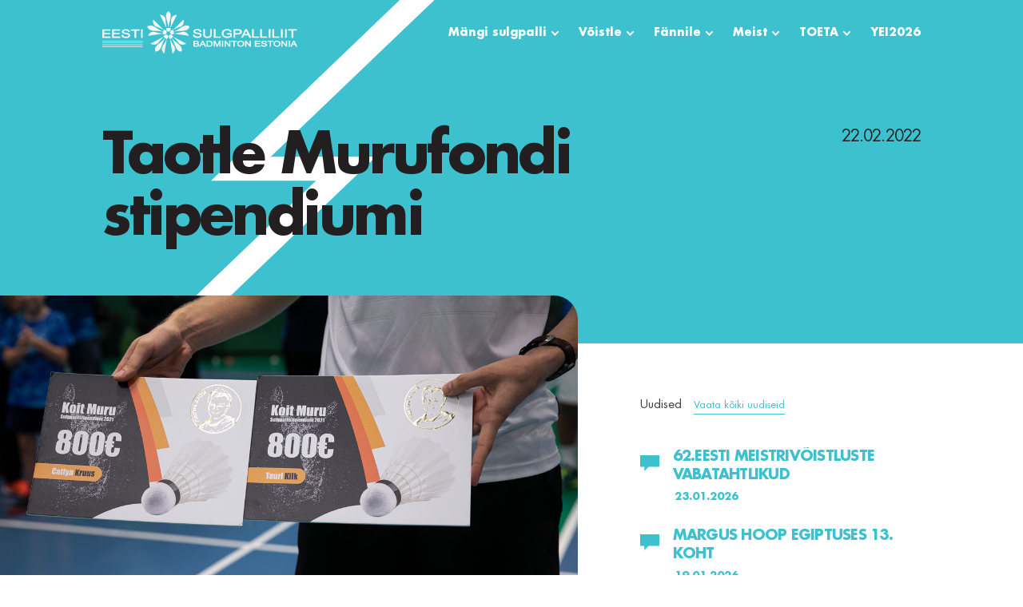

--- FILE ---
content_type: text/html; charset=UTF-8
request_url: https://badminton.ee/2022/02/22/taotle-murufondi-stipendiumi-2/
body_size: 33795
content:
<!doctype html>
<html lang="et" class="no-js">
	<head>
		<!-- Global site tag (gtag.js) - Google Analytics -->
		<script async src="https://www.googletagmanager.com/gtag/js?id=G-5VFB3Y66X5"></script>
		<script>
			window.dataLayer = window.dataLayer || [];
			function gtag(){dataLayer.push(arguments);}
			gtag('js', new Date());

			gtag('config', 'G-5VFB3Y66X5');
		</script>

		<meta charset="UTF-8">
		<title>Taotle Murufondi stipendiumi - Badminton Estonia - Eesti Sulgpalliliit</title>

		<link href="//www.google-analytics.com" rel="dns-prefetch">

		<meta http-equiv="X-UA-Compatible" content="IE=edge,chrome=1">
		<meta name="viewport" content="width=device-width, initial-scale=1.0, maximum-scale=1.0, user-scalable=no, shrink-to-fit=no" />
		<meta name="description" content="">
		<meta name="HandheldFriendly" content="true" />

		<meta name='robots' content='index, follow, max-image-preview:large, max-snippet:-1, max-video-preview:-1' />

	<!-- This site is optimized with the Yoast SEO plugin v26.8 - https://yoast.com/product/yoast-seo-wordpress/ -->
	<link rel="canonical" href="https://badminton.ee/2022/02/22/taotle-murufondi-stipendiumi-2/" />
	<meta property="og:locale" content="et_EE" />
	<meta property="og:type" content="article" />
	<meta property="og:title" content="Taotle Murufondi stipendiumi - Badminton Estonia - Eesti Sulgpalliliit" />
	<meta property="og:description" content="Treener Koit Muru nimeline Murufond on välja kuulutanud 2022. aasta stipendiumite taotlemise. Murustipendium on mõeldud noortele rahvusvahelise potentsiaaliga sulgpalluritele. Stipendiumile kandideerimiseks oled: noortekoondise kandidaat; on tulnud Eesti noorte ja/või juunioride meistrivõistlusel medalile; on potentsiaaliga noorsportlane ja omab stipendiumile kandideerimiseks treeneri kirjalikku soovitust; osaleb võistlejana VIII Muruturniiril (juhul kui ei saa ise osaleda, siis klubi saadab&#046;&#046;&#046;" />
	<meta property="og:url" content="https://badminton.ee/2022/02/22/taotle-murufondi-stipendiumi-2/" />
	<meta property="og:site_name" content="Badminton Estonia - Eesti Sulgpalliliit" />
	<meta property="article:published_time" content="2022-02-22T11:33:40+00:00" />
	<meta property="article:modified_time" content="2022-02-22T11:33:42+00:00" />
	<meta property="og:image" content="https://badminton.ee/wp-content/uploads/2021/09/XOF6546-2.jpg" />
	<meta property="og:image:width" content="1200" />
	<meta property="og:image:height" content="800" />
	<meta property="og:image:type" content="image/jpeg" />
	<meta name="author" content="Mario" />
	<meta name="twitter:card" content="summary_large_image" />
	<meta name="twitter:label1" content="Written by" />
	<meta name="twitter:data1" content="Mario" />
	<meta name="twitter:label2" content="Est. reading time" />
	<meta name="twitter:data2" content="1 minut" />
	<script type="application/ld+json" class="yoast-schema-graph">{"@context":"https://schema.org","@graph":[{"@type":"Article","@id":"https://badminton.ee/2022/02/22/taotle-murufondi-stipendiumi-2/#article","isPartOf":{"@id":"https://badminton.ee/2022/02/22/taotle-murufondi-stipendiumi-2/"},"author":{"name":"Mario","@id":"https://badminton.ee/#/schema/person/468a8bee7363e2e6c5fc6fd935bd50aa"},"headline":"Taotle Murufondi stipendiumi","datePublished":"2022-02-22T11:33:40+00:00","dateModified":"2022-02-22T11:33:42+00:00","mainEntityOfPage":{"@id":"https://badminton.ee/2022/02/22/taotle-murufondi-stipendiumi-2/"},"wordCount":178,"publisher":{"@id":"https://badminton.ee/#organization"},"image":{"@id":"https://badminton.ee/2022/02/22/taotle-murufondi-stipendiumi-2/#primaryimage"},"thumbnailUrl":"https://badminton.ee/wp-content/uploads/2021/09/XOF6546-2.jpg","articleSection":["Uudised"],"inLanguage":"et"},{"@type":"WebPage","@id":"https://badminton.ee/2022/02/22/taotle-murufondi-stipendiumi-2/","url":"https://badminton.ee/2022/02/22/taotle-murufondi-stipendiumi-2/","name":"Taotle Murufondi stipendiumi - Badminton Estonia - Eesti Sulgpalliliit","isPartOf":{"@id":"https://badminton.ee/#website"},"primaryImageOfPage":{"@id":"https://badminton.ee/2022/02/22/taotle-murufondi-stipendiumi-2/#primaryimage"},"image":{"@id":"https://badminton.ee/2022/02/22/taotle-murufondi-stipendiumi-2/#primaryimage"},"thumbnailUrl":"https://badminton.ee/wp-content/uploads/2021/09/XOF6546-2.jpg","datePublished":"2022-02-22T11:33:40+00:00","dateModified":"2022-02-22T11:33:42+00:00","breadcrumb":{"@id":"https://badminton.ee/2022/02/22/taotle-murufondi-stipendiumi-2/#breadcrumb"},"inLanguage":"et","potentialAction":[{"@type":"ReadAction","target":["https://badminton.ee/2022/02/22/taotle-murufondi-stipendiumi-2/"]}]},{"@type":"ImageObject","inLanguage":"et","@id":"https://badminton.ee/2022/02/22/taotle-murufondi-stipendiumi-2/#primaryimage","url":"https://badminton.ee/wp-content/uploads/2021/09/XOF6546-2.jpg","contentUrl":"https://badminton.ee/wp-content/uploads/2021/09/XOF6546-2.jpg","width":1200,"height":800},{"@type":"BreadcrumbList","@id":"https://badminton.ee/2022/02/22/taotle-murufondi-stipendiumi-2/#breadcrumb","itemListElement":[{"@type":"ListItem","position":1,"name":"Home","item":"https://badminton.ee/"},{"@type":"ListItem","position":2,"name":"Uudised","item":"https://badminton.ee/fannile/uudised/"},{"@type":"ListItem","position":3,"name":"Taotle Murufondi stipendiumi"}]},{"@type":"WebSite","@id":"https://badminton.ee/#website","url":"https://badminton.ee/","name":"Badminton Estonia - Eesti Sulgpalliliit","description":"","publisher":{"@id":"https://badminton.ee/#organization"},"potentialAction":[{"@type":"SearchAction","target":{"@type":"EntryPoint","urlTemplate":"https://badminton.ee/?s={search_term_string}"},"query-input":{"@type":"PropertyValueSpecification","valueRequired":true,"valueName":"search_term_string"}}],"inLanguage":"et"},{"@type":"Organization","@id":"https://badminton.ee/#organization","name":"Eesti Sulgpalliliit","url":"https://badminton.ee/","logo":{"@type":"ImageObject","inLanguage":"et","@id":"https://badminton.ee/#/schema/logo/image/","url":"https://badminton.ee/wp-content/uploads/2019/11/esl.svg","contentUrl":"https://badminton.ee/wp-content/uploads/2019/11/esl.svg","width":244,"height":53,"caption":"Eesti Sulgpalliliit"},"image":{"@id":"https://badminton.ee/#/schema/logo/image/"}},{"@type":"Person","@id":"https://badminton.ee/#/schema/person/468a8bee7363e2e6c5fc6fd935bd50aa","name":"Mario","image":{"@type":"ImageObject","inLanguage":"et","@id":"https://badminton.ee/#/schema/person/image/","url":"https://secure.gravatar.com/avatar/217ae660abcc69929c257b0c004a37721900ba09e4e33d01585eebe28270bb96?s=96&d=mm&r=g","contentUrl":"https://secure.gravatar.com/avatar/217ae660abcc69929c257b0c004a37721900ba09e4e33d01585eebe28270bb96?s=96&d=mm&r=g","caption":"Mario"}}]}</script>
	<!-- / Yoast SEO plugin. -->


<link rel='dns-prefetch' href='//maps.googleapis.com' />
<link rel="alternate" title="oEmbed (JSON)" type="application/json+oembed" href="https://badminton.ee/wp-json/oembed/1.0/embed?url=https%3A%2F%2Fbadminton.ee%2F2022%2F02%2F22%2Ftaotle-murufondi-stipendiumi-2%2F" />
<link rel="alternate" title="oEmbed (XML)" type="text/xml+oembed" href="https://badminton.ee/wp-json/oembed/1.0/embed?url=https%3A%2F%2Fbadminton.ee%2F2022%2F02%2F22%2Ftaotle-murufondi-stipendiumi-2%2F&#038;format=xml" />
		<!-- This site uses the Google Analytics by MonsterInsights plugin v9.11.1 - Using Analytics tracking - https://www.monsterinsights.com/ -->
							<script src="//www.googletagmanager.com/gtag/js?id=G-1BKYRY66YD"  data-cfasync="false" data-wpfc-render="false" type="text/javascript" async></script>
			<script data-cfasync="false" data-wpfc-render="false" type="text/javascript">
				var mi_version = '9.11.1';
				var mi_track_user = true;
				var mi_no_track_reason = '';
								var MonsterInsightsDefaultLocations = {"page_location":"https:\/\/badminton.ee\/2022\/02\/22\/taotle-murufondi-stipendiumi-2\/"};
								if ( typeof MonsterInsightsPrivacyGuardFilter === 'function' ) {
					var MonsterInsightsLocations = (typeof MonsterInsightsExcludeQuery === 'object') ? MonsterInsightsPrivacyGuardFilter( MonsterInsightsExcludeQuery ) : MonsterInsightsPrivacyGuardFilter( MonsterInsightsDefaultLocations );
				} else {
					var MonsterInsightsLocations = (typeof MonsterInsightsExcludeQuery === 'object') ? MonsterInsightsExcludeQuery : MonsterInsightsDefaultLocations;
				}

								var disableStrs = [
										'ga-disable-G-1BKYRY66YD',
									];

				/* Function to detect opted out users */
				function __gtagTrackerIsOptedOut() {
					for (var index = 0; index < disableStrs.length; index++) {
						if (document.cookie.indexOf(disableStrs[index] + '=true') > -1) {
							return true;
						}
					}

					return false;
				}

				/* Disable tracking if the opt-out cookie exists. */
				if (__gtagTrackerIsOptedOut()) {
					for (var index = 0; index < disableStrs.length; index++) {
						window[disableStrs[index]] = true;
					}
				}

				/* Opt-out function */
				function __gtagTrackerOptout() {
					for (var index = 0; index < disableStrs.length; index++) {
						document.cookie = disableStrs[index] + '=true; expires=Thu, 31 Dec 2099 23:59:59 UTC; path=/';
						window[disableStrs[index]] = true;
					}
				}

				if ('undefined' === typeof gaOptout) {
					function gaOptout() {
						__gtagTrackerOptout();
					}
				}
								window.dataLayer = window.dataLayer || [];

				window.MonsterInsightsDualTracker = {
					helpers: {},
					trackers: {},
				};
				if (mi_track_user) {
					function __gtagDataLayer() {
						dataLayer.push(arguments);
					}

					function __gtagTracker(type, name, parameters) {
						if (!parameters) {
							parameters = {};
						}

						if (parameters.send_to) {
							__gtagDataLayer.apply(null, arguments);
							return;
						}

						if (type === 'event') {
														parameters.send_to = monsterinsights_frontend.v4_id;
							var hookName = name;
							if (typeof parameters['event_category'] !== 'undefined') {
								hookName = parameters['event_category'] + ':' + name;
							}

							if (typeof MonsterInsightsDualTracker.trackers[hookName] !== 'undefined') {
								MonsterInsightsDualTracker.trackers[hookName](parameters);
							} else {
								__gtagDataLayer('event', name, parameters);
							}
							
						} else {
							__gtagDataLayer.apply(null, arguments);
						}
					}

					__gtagTracker('js', new Date());
					__gtagTracker('set', {
						'developer_id.dZGIzZG': true,
											});
					if ( MonsterInsightsLocations.page_location ) {
						__gtagTracker('set', MonsterInsightsLocations);
					}
										__gtagTracker('config', 'G-1BKYRY66YD', {"forceSSL":"true","link_attribution":"true"} );
										window.gtag = __gtagTracker;										(function () {
						/* https://developers.google.com/analytics/devguides/collection/analyticsjs/ */
						/* ga and __gaTracker compatibility shim. */
						var noopfn = function () {
							return null;
						};
						var newtracker = function () {
							return new Tracker();
						};
						var Tracker = function () {
							return null;
						};
						var p = Tracker.prototype;
						p.get = noopfn;
						p.set = noopfn;
						p.send = function () {
							var args = Array.prototype.slice.call(arguments);
							args.unshift('send');
							__gaTracker.apply(null, args);
						};
						var __gaTracker = function () {
							var len = arguments.length;
							if (len === 0) {
								return;
							}
							var f = arguments[len - 1];
							if (typeof f !== 'object' || f === null || typeof f.hitCallback !== 'function') {
								if ('send' === arguments[0]) {
									var hitConverted, hitObject = false, action;
									if ('event' === arguments[1]) {
										if ('undefined' !== typeof arguments[3]) {
											hitObject = {
												'eventAction': arguments[3],
												'eventCategory': arguments[2],
												'eventLabel': arguments[4],
												'value': arguments[5] ? arguments[5] : 1,
											}
										}
									}
									if ('pageview' === arguments[1]) {
										if ('undefined' !== typeof arguments[2]) {
											hitObject = {
												'eventAction': 'page_view',
												'page_path': arguments[2],
											}
										}
									}
									if (typeof arguments[2] === 'object') {
										hitObject = arguments[2];
									}
									if (typeof arguments[5] === 'object') {
										Object.assign(hitObject, arguments[5]);
									}
									if ('undefined' !== typeof arguments[1].hitType) {
										hitObject = arguments[1];
										if ('pageview' === hitObject.hitType) {
											hitObject.eventAction = 'page_view';
										}
									}
									if (hitObject) {
										action = 'timing' === arguments[1].hitType ? 'timing_complete' : hitObject.eventAction;
										hitConverted = mapArgs(hitObject);
										__gtagTracker('event', action, hitConverted);
									}
								}
								return;
							}

							function mapArgs(args) {
								var arg, hit = {};
								var gaMap = {
									'eventCategory': 'event_category',
									'eventAction': 'event_action',
									'eventLabel': 'event_label',
									'eventValue': 'event_value',
									'nonInteraction': 'non_interaction',
									'timingCategory': 'event_category',
									'timingVar': 'name',
									'timingValue': 'value',
									'timingLabel': 'event_label',
									'page': 'page_path',
									'location': 'page_location',
									'title': 'page_title',
									'referrer' : 'page_referrer',
								};
								for (arg in args) {
																		if (!(!args.hasOwnProperty(arg) || !gaMap.hasOwnProperty(arg))) {
										hit[gaMap[arg]] = args[arg];
									} else {
										hit[arg] = args[arg];
									}
								}
								return hit;
							}

							try {
								f.hitCallback();
							} catch (ex) {
							}
						};
						__gaTracker.create = newtracker;
						__gaTracker.getByName = newtracker;
						__gaTracker.getAll = function () {
							return [];
						};
						__gaTracker.remove = noopfn;
						__gaTracker.loaded = true;
						window['__gaTracker'] = __gaTracker;
					})();
									} else {
										console.log("");
					(function () {
						function __gtagTracker() {
							return null;
						}

						window['__gtagTracker'] = __gtagTracker;
						window['gtag'] = __gtagTracker;
					})();
									}
			</script>
							<!-- / Google Analytics by MonsterInsights -->
		<style id='wp-img-auto-sizes-contain-inline-css' type='text/css'>
img:is([sizes=auto i],[sizes^="auto," i]){contain-intrinsic-size:3000px 1500px}
/*# sourceURL=wp-img-auto-sizes-contain-inline-css */
</style>
<style id='wp-emoji-styles-inline-css' type='text/css'>

	img.wp-smiley, img.emoji {
		display: inline !important;
		border: none !important;
		box-shadow: none !important;
		height: 1em !important;
		width: 1em !important;
		margin: 0 0.07em !important;
		vertical-align: -0.1em !important;
		background: none !important;
		padding: 0 !important;
	}
/*# sourceURL=wp-emoji-styles-inline-css */
</style>
<link rel='stylesheet' id='wp-block-library-css' href='https://badminton.ee/wp-includes/css/dist/block-library/style.min.css?ver=6.9' type='text/css' media='all' />
<style id='global-styles-inline-css' type='text/css'>
:root{--wp--preset--aspect-ratio--square: 1;--wp--preset--aspect-ratio--4-3: 4/3;--wp--preset--aspect-ratio--3-4: 3/4;--wp--preset--aspect-ratio--3-2: 3/2;--wp--preset--aspect-ratio--2-3: 2/3;--wp--preset--aspect-ratio--16-9: 16/9;--wp--preset--aspect-ratio--9-16: 9/16;--wp--preset--color--black: #000000;--wp--preset--color--cyan-bluish-gray: #abb8c3;--wp--preset--color--white: #ffffff;--wp--preset--color--pale-pink: #f78da7;--wp--preset--color--vivid-red: #cf2e2e;--wp--preset--color--luminous-vivid-orange: #ff6900;--wp--preset--color--luminous-vivid-amber: #fcb900;--wp--preset--color--light-green-cyan: #7bdcb5;--wp--preset--color--vivid-green-cyan: #00d084;--wp--preset--color--pale-cyan-blue: #8ed1fc;--wp--preset--color--vivid-cyan-blue: #0693e3;--wp--preset--color--vivid-purple: #9b51e0;--wp--preset--gradient--vivid-cyan-blue-to-vivid-purple: linear-gradient(135deg,rgb(6,147,227) 0%,rgb(155,81,224) 100%);--wp--preset--gradient--light-green-cyan-to-vivid-green-cyan: linear-gradient(135deg,rgb(122,220,180) 0%,rgb(0,208,130) 100%);--wp--preset--gradient--luminous-vivid-amber-to-luminous-vivid-orange: linear-gradient(135deg,rgb(252,185,0) 0%,rgb(255,105,0) 100%);--wp--preset--gradient--luminous-vivid-orange-to-vivid-red: linear-gradient(135deg,rgb(255,105,0) 0%,rgb(207,46,46) 100%);--wp--preset--gradient--very-light-gray-to-cyan-bluish-gray: linear-gradient(135deg,rgb(238,238,238) 0%,rgb(169,184,195) 100%);--wp--preset--gradient--cool-to-warm-spectrum: linear-gradient(135deg,rgb(74,234,220) 0%,rgb(151,120,209) 20%,rgb(207,42,186) 40%,rgb(238,44,130) 60%,rgb(251,105,98) 80%,rgb(254,248,76) 100%);--wp--preset--gradient--blush-light-purple: linear-gradient(135deg,rgb(255,206,236) 0%,rgb(152,150,240) 100%);--wp--preset--gradient--blush-bordeaux: linear-gradient(135deg,rgb(254,205,165) 0%,rgb(254,45,45) 50%,rgb(107,0,62) 100%);--wp--preset--gradient--luminous-dusk: linear-gradient(135deg,rgb(255,203,112) 0%,rgb(199,81,192) 50%,rgb(65,88,208) 100%);--wp--preset--gradient--pale-ocean: linear-gradient(135deg,rgb(255,245,203) 0%,rgb(182,227,212) 50%,rgb(51,167,181) 100%);--wp--preset--gradient--electric-grass: linear-gradient(135deg,rgb(202,248,128) 0%,rgb(113,206,126) 100%);--wp--preset--gradient--midnight: linear-gradient(135deg,rgb(2,3,129) 0%,rgb(40,116,252) 100%);--wp--preset--font-size--small: 13px;--wp--preset--font-size--medium: 20px;--wp--preset--font-size--large: 36px;--wp--preset--font-size--x-large: 42px;--wp--preset--spacing--20: 0.44rem;--wp--preset--spacing--30: 0.67rem;--wp--preset--spacing--40: 1rem;--wp--preset--spacing--50: 1.5rem;--wp--preset--spacing--60: 2.25rem;--wp--preset--spacing--70: 3.38rem;--wp--preset--spacing--80: 5.06rem;--wp--preset--shadow--natural: 6px 6px 9px rgba(0, 0, 0, 0.2);--wp--preset--shadow--deep: 12px 12px 50px rgba(0, 0, 0, 0.4);--wp--preset--shadow--sharp: 6px 6px 0px rgba(0, 0, 0, 0.2);--wp--preset--shadow--outlined: 6px 6px 0px -3px rgb(255, 255, 255), 6px 6px rgb(0, 0, 0);--wp--preset--shadow--crisp: 6px 6px 0px rgb(0, 0, 0);}:where(.is-layout-flex){gap: 0.5em;}:where(.is-layout-grid){gap: 0.5em;}body .is-layout-flex{display: flex;}.is-layout-flex{flex-wrap: wrap;align-items: center;}.is-layout-flex > :is(*, div){margin: 0;}body .is-layout-grid{display: grid;}.is-layout-grid > :is(*, div){margin: 0;}:where(.wp-block-columns.is-layout-flex){gap: 2em;}:where(.wp-block-columns.is-layout-grid){gap: 2em;}:where(.wp-block-post-template.is-layout-flex){gap: 1.25em;}:where(.wp-block-post-template.is-layout-grid){gap: 1.25em;}.has-black-color{color: var(--wp--preset--color--black) !important;}.has-cyan-bluish-gray-color{color: var(--wp--preset--color--cyan-bluish-gray) !important;}.has-white-color{color: var(--wp--preset--color--white) !important;}.has-pale-pink-color{color: var(--wp--preset--color--pale-pink) !important;}.has-vivid-red-color{color: var(--wp--preset--color--vivid-red) !important;}.has-luminous-vivid-orange-color{color: var(--wp--preset--color--luminous-vivid-orange) !important;}.has-luminous-vivid-amber-color{color: var(--wp--preset--color--luminous-vivid-amber) !important;}.has-light-green-cyan-color{color: var(--wp--preset--color--light-green-cyan) !important;}.has-vivid-green-cyan-color{color: var(--wp--preset--color--vivid-green-cyan) !important;}.has-pale-cyan-blue-color{color: var(--wp--preset--color--pale-cyan-blue) !important;}.has-vivid-cyan-blue-color{color: var(--wp--preset--color--vivid-cyan-blue) !important;}.has-vivid-purple-color{color: var(--wp--preset--color--vivid-purple) !important;}.has-black-background-color{background-color: var(--wp--preset--color--black) !important;}.has-cyan-bluish-gray-background-color{background-color: var(--wp--preset--color--cyan-bluish-gray) !important;}.has-white-background-color{background-color: var(--wp--preset--color--white) !important;}.has-pale-pink-background-color{background-color: var(--wp--preset--color--pale-pink) !important;}.has-vivid-red-background-color{background-color: var(--wp--preset--color--vivid-red) !important;}.has-luminous-vivid-orange-background-color{background-color: var(--wp--preset--color--luminous-vivid-orange) !important;}.has-luminous-vivid-amber-background-color{background-color: var(--wp--preset--color--luminous-vivid-amber) !important;}.has-light-green-cyan-background-color{background-color: var(--wp--preset--color--light-green-cyan) !important;}.has-vivid-green-cyan-background-color{background-color: var(--wp--preset--color--vivid-green-cyan) !important;}.has-pale-cyan-blue-background-color{background-color: var(--wp--preset--color--pale-cyan-blue) !important;}.has-vivid-cyan-blue-background-color{background-color: var(--wp--preset--color--vivid-cyan-blue) !important;}.has-vivid-purple-background-color{background-color: var(--wp--preset--color--vivid-purple) !important;}.has-black-border-color{border-color: var(--wp--preset--color--black) !important;}.has-cyan-bluish-gray-border-color{border-color: var(--wp--preset--color--cyan-bluish-gray) !important;}.has-white-border-color{border-color: var(--wp--preset--color--white) !important;}.has-pale-pink-border-color{border-color: var(--wp--preset--color--pale-pink) !important;}.has-vivid-red-border-color{border-color: var(--wp--preset--color--vivid-red) !important;}.has-luminous-vivid-orange-border-color{border-color: var(--wp--preset--color--luminous-vivid-orange) !important;}.has-luminous-vivid-amber-border-color{border-color: var(--wp--preset--color--luminous-vivid-amber) !important;}.has-light-green-cyan-border-color{border-color: var(--wp--preset--color--light-green-cyan) !important;}.has-vivid-green-cyan-border-color{border-color: var(--wp--preset--color--vivid-green-cyan) !important;}.has-pale-cyan-blue-border-color{border-color: var(--wp--preset--color--pale-cyan-blue) !important;}.has-vivid-cyan-blue-border-color{border-color: var(--wp--preset--color--vivid-cyan-blue) !important;}.has-vivid-purple-border-color{border-color: var(--wp--preset--color--vivid-purple) !important;}.has-vivid-cyan-blue-to-vivid-purple-gradient-background{background: var(--wp--preset--gradient--vivid-cyan-blue-to-vivid-purple) !important;}.has-light-green-cyan-to-vivid-green-cyan-gradient-background{background: var(--wp--preset--gradient--light-green-cyan-to-vivid-green-cyan) !important;}.has-luminous-vivid-amber-to-luminous-vivid-orange-gradient-background{background: var(--wp--preset--gradient--luminous-vivid-amber-to-luminous-vivid-orange) !important;}.has-luminous-vivid-orange-to-vivid-red-gradient-background{background: var(--wp--preset--gradient--luminous-vivid-orange-to-vivid-red) !important;}.has-very-light-gray-to-cyan-bluish-gray-gradient-background{background: var(--wp--preset--gradient--very-light-gray-to-cyan-bluish-gray) !important;}.has-cool-to-warm-spectrum-gradient-background{background: var(--wp--preset--gradient--cool-to-warm-spectrum) !important;}.has-blush-light-purple-gradient-background{background: var(--wp--preset--gradient--blush-light-purple) !important;}.has-blush-bordeaux-gradient-background{background: var(--wp--preset--gradient--blush-bordeaux) !important;}.has-luminous-dusk-gradient-background{background: var(--wp--preset--gradient--luminous-dusk) !important;}.has-pale-ocean-gradient-background{background: var(--wp--preset--gradient--pale-ocean) !important;}.has-electric-grass-gradient-background{background: var(--wp--preset--gradient--electric-grass) !important;}.has-midnight-gradient-background{background: var(--wp--preset--gradient--midnight) !important;}.has-small-font-size{font-size: var(--wp--preset--font-size--small) !important;}.has-medium-font-size{font-size: var(--wp--preset--font-size--medium) !important;}.has-large-font-size{font-size: var(--wp--preset--font-size--large) !important;}.has-x-large-font-size{font-size: var(--wp--preset--font-size--x-large) !important;}
/*# sourceURL=global-styles-inline-css */
</style>

<style id='classic-theme-styles-inline-css' type='text/css'>
/*! This file is auto-generated */
.wp-block-button__link{color:#fff;background-color:#32373c;border-radius:9999px;box-shadow:none;text-decoration:none;padding:calc(.667em + 2px) calc(1.333em + 2px);font-size:1.125em}.wp-block-file__button{background:#32373c;color:#fff;text-decoration:none}
/*# sourceURL=/wp-includes/css/classic-themes.min.css */
</style>
<link rel='stylesheet' id='dashicons-css' href='https://badminton.ee/wp-includes/css/dashicons.min.css?ver=6.9' type='text/css' media='all' />
<link rel='stylesheet' id='admin-bar-css' href='https://badminton.ee/wp-includes/css/admin-bar.min.css?ver=6.9' type='text/css' media='all' />
<style id='admin-bar-inline-css' type='text/css'>

    /* Hide CanvasJS credits for P404 charts specifically */
    #p404RedirectChart .canvasjs-chart-credit {
        display: none !important;
    }
    
    #p404RedirectChart canvas {
        border-radius: 6px;
    }

    .p404-redirect-adminbar-weekly-title {
        font-weight: bold;
        font-size: 14px;
        color: #fff;
        margin-bottom: 6px;
    }

    #wpadminbar #wp-admin-bar-p404_free_top_button .ab-icon:before {
        content: "\f103";
        color: #dc3545;
        top: 3px;
    }
    
    #wp-admin-bar-p404_free_top_button .ab-item {
        min-width: 80px !important;
        padding: 0px !important;
    }
    
    /* Ensure proper positioning and z-index for P404 dropdown */
    .p404-redirect-adminbar-dropdown-wrap { 
        min-width: 0; 
        padding: 0;
        position: static !important;
    }
    
    #wpadminbar #wp-admin-bar-p404_free_top_button_dropdown {
        position: static !important;
    }
    
    #wpadminbar #wp-admin-bar-p404_free_top_button_dropdown .ab-item {
        padding: 0 !important;
        margin: 0 !important;
    }
    
    .p404-redirect-dropdown-container {
        min-width: 340px;
        padding: 18px 18px 12px 18px;
        background: #23282d !important;
        color: #fff;
        border-radius: 12px;
        box-shadow: 0 8px 32px rgba(0,0,0,0.25);
        margin-top: 10px;
        position: relative !important;
        z-index: 999999 !important;
        display: block !important;
        border: 1px solid #444;
    }
    
    /* Ensure P404 dropdown appears on hover */
    #wpadminbar #wp-admin-bar-p404_free_top_button .p404-redirect-dropdown-container { 
        display: none !important;
    }
    
    #wpadminbar #wp-admin-bar-p404_free_top_button:hover .p404-redirect-dropdown-container { 
        display: block !important;
    }
    
    #wpadminbar #wp-admin-bar-p404_free_top_button:hover #wp-admin-bar-p404_free_top_button_dropdown .p404-redirect-dropdown-container {
        display: block !important;
    }
    
    .p404-redirect-card {
        background: #2c3338;
        border-radius: 8px;
        padding: 18px 18px 12px 18px;
        box-shadow: 0 2px 8px rgba(0,0,0,0.07);
        display: flex;
        flex-direction: column;
        align-items: flex-start;
        border: 1px solid #444;
    }
    
    .p404-redirect-btn {
        display: inline-block;
        background: #dc3545;
        color: #fff !important;
        font-weight: bold;
        padding: 5px 22px;
        border-radius: 8px;
        text-decoration: none;
        font-size: 17px;
        transition: background 0.2s, box-shadow 0.2s;
        margin-top: 8px;
        box-shadow: 0 2px 8px rgba(220,53,69,0.15);
        text-align: center;
        line-height: 1.6;
    }
    
    .p404-redirect-btn:hover {
        background: #c82333;
        color: #fff !important;
        box-shadow: 0 4px 16px rgba(220,53,69,0.25);
    }
    
    /* Prevent conflicts with other admin bar dropdowns */
    #wpadminbar .ab-top-menu > li:hover > .ab-item,
    #wpadminbar .ab-top-menu > li.hover > .ab-item {
        z-index: auto;
    }
    
    #wpadminbar #wp-admin-bar-p404_free_top_button:hover > .ab-item {
        z-index: 999998 !important;
    }
    
/*# sourceURL=admin-bar-inline-css */
</style>
<link rel='stylesheet' id='woocommerce-layout-css' href='https://badminton.ee/wp-content/plugins/woocommerce/assets/css/woocommerce-layout.css?ver=10.4.3' type='text/css' media='all' />
<link rel='stylesheet' id='woocommerce-smallscreen-css' href='https://badminton.ee/wp-content/plugins/woocommerce/assets/css/woocommerce-smallscreen.css?ver=10.4.3' type='text/css' media='only screen and (max-width: 768px)' />
<link rel='stylesheet' id='woocommerce-general-css' href='https://badminton.ee/wp-content/plugins/woocommerce/assets/css/woocommerce.css?ver=10.4.3' type='text/css' media='all' />
<style id='woocommerce-inline-inline-css' type='text/css'>
.woocommerce form .form-row .required { visibility: visible; }
/*# sourceURL=woocommerce-inline-inline-css */
</style>
<link rel='stylesheet' id='montonio-style-css' href='https://badminton.ee/wp-content/plugins/montonio-for-woocommerce/assets/css/montonio-style.css?ver=9.3.2' type='text/css' media='all' />
<link rel='stylesheet' id='hamburgers-css' href='https://badminton.ee/wp-content/themes/sulka/scss/css/hamburgers.css?ver=1.0' type='text/css' media='all' />
<link rel='stylesheet' id='slick-css-css' href='https://badminton.ee/wp-content/themes/sulka/js/lib/slick/slick.css?ver=1.0' type='text/css' media='all' />
<link rel='stylesheet' id='slick-theme-css-css' href='https://badminton.ee/wp-content/themes/sulka/js/lib/slick/slick-theme.css?ver=1.0' type='text/css' media='all' />
<link rel='stylesheet' id='fancyboxcss-css' href='https://badminton.ee/wp-content/themes/sulka/scss/css/jquery.fancybox.min.css?ver=1.0' type='text/css' media='all' />
<link rel='stylesheet' id='cssStyle-css' href='https://badminton.ee/wp-content/themes/sulka/style.css?ver=1734085170' type='text/css' media='all' />
<link rel='stylesheet' id='templatescss-css' href='https://badminton.ee/wp-content/themes/sulka/scss/css/styles.css?ver=1726048141' type='text/css' media='all' />
<link rel='stylesheet' id='mobilescss-css' href='https://badminton.ee/wp-content/themes/sulka/scss/css/mobile.css?ver=1726048141' type='text/css' media='all' />
<link rel='stylesheet' id='ie_only-css' href='https://badminton.ee/wp-content/themes/sulka/scss/css/ie.css?ver=1726048141' type='text/css' media='all' />
<link rel='stylesheet' id='tablepress-default-css' href='https://badminton.ee/wp-content/tablepress-combined.min.css?ver=95' type='text/css' media='all' />
<link rel='stylesheet' id='tablepress-datatables-buttons-css' href='https://badminton.ee/wp-content/plugins/tablepress-premium/modules/css/build/datatables.buttons.css?ver=3.2.4' type='text/css' media='all' />
<link rel='stylesheet' id='tablepress-datatables-columnfilterwidgets-css' href='https://badminton.ee/wp-content/plugins/tablepress-premium/modules/css/build/datatables.columnfilterwidgets.css?ver=3.2.4' type='text/css' media='all' />
<link rel='stylesheet' id='tablepress-datatables-fixedheader-css' href='https://badminton.ee/wp-content/plugins/tablepress-premium/modules/css/build/datatables.fixedheader.css?ver=3.2.4' type='text/css' media='all' />
<link rel='stylesheet' id='tablepress-datatables-fixedcolumns-css' href='https://badminton.ee/wp-content/plugins/tablepress-premium/modules/css/build/datatables.fixedcolumns.css?ver=3.2.4' type='text/css' media='all' />
<link rel='stylesheet' id='tablepress-datatables-scroll-buttons-css' href='https://badminton.ee/wp-content/plugins/tablepress-premium/modules/css/build/datatables.scroll-buttons.css?ver=3.2.4' type='text/css' media='all' />
<link rel='stylesheet' id='tablepress-responsive-tables-css' href='https://badminton.ee/wp-content/plugins/tablepress-premium/modules/css/build/responsive-tables.css?ver=3.2.4' type='text/css' media='all' />
<link rel='stylesheet' id='wp-block-paragraph-css' href='https://badminton.ee/wp-includes/blocks/paragraph/style.min.css?ver=6.9' type='text/css' media='all' />
<link rel='stylesheet' id='wp-block-list-css' href='https://badminton.ee/wp-includes/blocks/list/style.min.css?ver=6.9' type='text/css' media='all' />
<script type="text/javascript" src="https://badminton.ee/wp-includes/js/jquery/jquery.min.js?ver=3.7.1" id="jquery-core-js"></script>
<script type="text/javascript" src="https://badminton.ee/wp-includes/js/jquery/jquery-migrate.min.js?ver=3.4.1" id="jquery-migrate-js"></script>
<script type="text/javascript" src="https://badminton.ee/wp-content/themes/sulka/js/lib/jquery.fancybox.min.js?ver=1.0.0" id="fancyboxjs-js"></script>
<script type="text/javascript" src="https://badminton.ee/wp-content/themes/sulka/js/lib/slick/slick.js?ver=1.0.0" id="slick-js"></script>
<script type="text/javascript" src="https://badminton.ee/wp-content/themes/sulka/js/lib/stupidtable.min.js?ver=1.0.0" id="stupidtable-js"></script>
<script type="text/javascript" src="https://maps.googleapis.com/maps/api/js?key=AIzaSyAxxB_VrWbv5zgwxK68YNwfNuhHvvG9UYE&amp;ver=1.0.0" id="google_maps-js"></script>
<script type="text/javascript" src="https://badminton.ee/wp-content/themes/sulka/js/ajax-locations.js?ver=1726048140" id="locations-js"></script>
<script type="text/javascript" src="https://badminton.ee/wp-content/themes/sulka/js/scripts.js?ver=1726048140" id="standard_scripts-js"></script>
<script type="text/javascript" src="https://badminton.ee/wp-content/plugins/google-analytics-for-wordpress/assets/js/frontend-gtag.min.js?ver=9.11.1" id="monsterinsights-frontend-script-js" async="async" data-wp-strategy="async"></script>
<script data-cfasync="false" data-wpfc-render="false" type="text/javascript" id='monsterinsights-frontend-script-js-extra'>/* <![CDATA[ */
var monsterinsights_frontend = {"js_events_tracking":"true","download_extensions":"doc,pdf,ppt,zip,xls,docx,pptx,xlsx","inbound_paths":"[{\"path\":\"\\\/go\\\/\",\"label\":\"affiliate\"}]","home_url":"https:\/\/badminton.ee","hash_tracking":"false","v4_id":"G-1BKYRY66YD"};/* ]]> */
</script>
<script type="text/javascript" src="https://badminton.ee/wp-content/plugins/woocommerce/assets/js/jquery-blockui/jquery.blockUI.min.js?ver=2.7.0-wc.10.4.3" id="wc-jquery-blockui-js" defer="defer" data-wp-strategy="defer"></script>
<script type="text/javascript" id="wc-add-to-cart-js-extra">
/* <![CDATA[ */
var wc_add_to_cart_params = {"ajax_url":"/wp-admin/admin-ajax.php","wc_ajax_url":"/?wc-ajax=%%endpoint%%","i18n_view_cart":"Vaata ostukorvi","cart_url":"https://badminton.ee/tellimus/","is_cart":"","cart_redirect_after_add":"yes"};
//# sourceURL=wc-add-to-cart-js-extra
/* ]]> */
</script>
<script type="text/javascript" src="https://badminton.ee/wp-content/plugins/woocommerce/assets/js/frontend/add-to-cart.min.js?ver=10.4.3" id="wc-add-to-cart-js" defer="defer" data-wp-strategy="defer"></script>
<script type="text/javascript" src="https://badminton.ee/wp-content/plugins/woocommerce/assets/js/js-cookie/js.cookie.min.js?ver=2.1.4-wc.10.4.3" id="wc-js-cookie-js" defer="defer" data-wp-strategy="defer"></script>
<script type="text/javascript" id="woocommerce-js-extra">
/* <![CDATA[ */
var woocommerce_params = {"ajax_url":"/wp-admin/admin-ajax.php","wc_ajax_url":"/?wc-ajax=%%endpoint%%","i18n_password_show":"Show password","i18n_password_hide":"Hide password"};
//# sourceURL=woocommerce-js-extra
/* ]]> */
</script>
<script type="text/javascript" src="https://badminton.ee/wp-content/plugins/woocommerce/assets/js/frontend/woocommerce.min.js?ver=10.4.3" id="woocommerce-js" defer="defer" data-wp-strategy="defer"></script>
<link rel="https://api.w.org/" href="https://badminton.ee/wp-json/" /><link rel="alternate" title="JSON" type="application/json" href="https://badminton.ee/wp-json/wp/v2/posts/6085" /><meta name="generator" content="WPML ver:4.8.6 stt:1,15;" />
	<noscript><style>.woocommerce-product-gallery{ opacity: 1 !important; }</style></noscript>
	<style type="text/css">.blue-message {
background: none repeat scroll 0 0 #3399ff;
color: #ffffff;
text-shadow: none;
font-size: 14px;
line-height: 24px;
padding: 10px;
}.green-message {
background: none repeat scroll 0 0 #8cc14c;
color: #ffffff;
text-shadow: none;
font-size: 14px;
line-height: 24px;
padding: 10px;
}.orange-message {
background: none repeat scroll 0 0 #faa732;
color: #ffffff;
text-shadow: none;
font-size: 14px;
line-height: 24px;
padding: 10px;
}.red-message {
background: none repeat scroll 0 0 #da4d31;
color: #ffffff;
text-shadow: none;
font-size: 14px;
line-height: 24px;
padding: 10px;
}.grey-message {
background: none repeat scroll 0 0 #53555c;
color: #ffffff;
text-shadow: none;
font-size: 14px;
line-height: 24px;
padding: 10px;
}.left-block {
background: none repeat scroll 0 0px, radial-gradient(ellipse at center center, #ffffff 0%, #f2f2f2 100%) repeat scroll 0 0 rgba(0, 0, 0, 0);
color: #8b8e97;
padding: 10px;
margin: 10px;
float: left;
}.right-block {
background: none repeat scroll 0 0px, radial-gradient(ellipse at center center, #ffffff 0%, #f2f2f2 100%) repeat scroll 0 0 rgba(0, 0, 0, 0);
color: #8b8e97;
padding: 10px;
margin: 10px;
float: right;
}.blockquotes {
background: none;
border-left: 5px solid #f1f1f1;
color: #8B8E97;
font-size: 14px;
font-style: italic;
line-height: 22px;
padding-left: 15px;
padding: 10px;
width: 60%;
float: left;
}</style><style id="uagb-style-conditional-extension">@media (min-width: 1025px){body .uag-hide-desktop.uagb-google-map__wrap,body .uag-hide-desktop{display:none !important}}@media (min-width: 768px) and (max-width: 1024px){body .uag-hide-tab.uagb-google-map__wrap,body .uag-hide-tab{display:none !important}}@media (max-width: 767px){body .uag-hide-mob.uagb-google-map__wrap,body .uag-hide-mob{display:none !important}}</style><link rel="icon" href="https://badminton.ee/wp-content/uploads/2019/12/favicon.ico" sizes="32x32" />
<link rel="icon" href="https://badminton.ee/wp-content/uploads/2019/12/favicon.ico" sizes="192x192" />
<link rel="apple-touch-icon" href="https://badminton.ee/wp-content/uploads/2019/12/favicon.ico" />
<meta name="msapplication-TileImage" content="https://badminton.ee/wp-content/uploads/2019/12/favicon.ico" />
		<style type="text/css" id="wp-custom-css">
			html .page-template-template-yonex .page_container .container.content_container .advgbmap-wrapper > * {
	font-size: 16px;
	margin-bottom: 0;
}

html .main_img_mb {
	position: absolute;
	height: 200px;
	top: -200px;
	right: 0;
	width: auto;
	object-fit: contain;
}

.page-template-template-special .sub_title_container {
	color: #FFFFFF;
}

.page-template-default:not(.home) .page_container .sub_title, .page-template-template-special .page_container .sub_title, .page-template-template-persoonilood .page_container .sub_title {
	background-color: #231f20;
}
.page-template-template-persoonilood .page_container .container.sub_title_container .column_left {
	padding-top: 58px;
  padding-bottom: 58px;
	color: #f6f6f6;
}		</style>
		
		<!-- <script type="text/javascript">
			(function() {
				(function (i, s, o, g, r, a, m) {
					i['GoogleAnalyticsObject'] = r;
					i[r] = i[r] || function () {
							(i[r].q = i[r].q || []).push(arguments)
						}, i[r].l = 1 * new Date();
					a = s.createElement(o),
						m = s.getElementsByTagName(o)[0];
					a.async = 1;
					a.src = g;
					m.parentNode.insertBefore(a, m)
				})(window, document, 'script', 'https://google-analytics.com/analytics.js', 'ga');

				ga('create', 'UA-139736198-1', 'auto');
						ga('send', 'pageview');
			})();
		</script> -->

	<link rel='stylesheet' id='wc-blocks-style-css' href='https://badminton.ee/wp-content/plugins/woocommerce/assets/client/blocks/wc-blocks.css?ver=wc-10.4.3' type='text/css' media='all' />
</head>
	<body class="wp-singular post-template-default single single-post postid-6085 single-format-standard wp-theme-sulka theme-sulka woocommerce-no-js taotle-murufondi-stipendiumi-2 chrome">

		<header class="site_header">

			<div class="d-flex align-center space-between flex-wrap">
									<div class="site_logo">
						<a href="https://badminton.ee" class="d-inline-block">
							<img src="https://badminton.ee/wp-content/uploads/2019/11/esl.svg" alt="Eesti Sulgpalliliit">
						</a>
					</div>
				
				<div class="hamburger_hold">
					<button class="hamburger hamburger--stand" type="button">
						<span class="hamburger-box">
							<span class="hamburger-inner"></span>
						</span>
					</button>
				</div>

				<div class="menu_holder">
					<div class="site_menu">
						<div class="menu_container align-central">
							<ul class="menu-wrap"><li id="menu-item-217" class="menu-item menu-item-type-post_type menu-item-object-page menu-item-has-children has_sub_menu menu-item-217"><a href="https://badminton.ee/mangi-sulgpalli/" class="child_anchor">Mängi sulgpalli</a><i class="arrow down main_menu_arrow"></i>
<ul class="sub-menu depth_0">
	<li id="menu-item-218" class="menu-item menu-item-type-post_type menu-item-object-page menu-item-218"><a href="https://badminton.ee/mangi-sulgpalli/miks-sulgpall/">Miks sulgpall?</a></li>
	<li id="menu-item-1063" class="menu-item menu-item-type-custom menu-item-object-custom menu-item-1063"><a href="#avasta">Kus mängida?</a></li>
	<li id="menu-item-220" class="menu-item menu-item-type-post_type menu-item-object-page menu-item-220"><a href="https://badminton.ee/mangi-sulgpalli/leia-klubi/">Leia klubi</a></li>
	<li id="menu-item-226" class="menu-item menu-item-type-post_type menu-item-object-page menu-item-226"><a href="https://badminton.ee/mangi-sulgpalli/sulgpalli-varustus/">Sulgpalli varustus</a></li>
	<li id="menu-item-221" class="menu-item menu-item-type-post_type menu-item-object-page menu-item-has-children has_sub_menu menu-item-221 sub-menu-item"><a href="https://badminton.ee/mangi-sulgpalli/sinu-voimalused/" class="child_anchor">Sinu võimalused<i class="arrow down main_menu_arrow"></i></a>
	<ul class="sub-menu lower-sub-menu depth_1">
		<li id="menu-item-2922" class="menu-item menu-item-type-post_type menu-item-object-page menu-item-2922"><a href="https://badminton.ee/mangi-sulgpalli/sinu-voimalused/air-badminton/">AirBadminton</a></li>
		<li id="menu-item-222" class="menu-item menu-item-type-post_type menu-item-object-page menu-item-222"><a href="https://badminton.ee/mangi-sulgpalli/sinu-voimalused/tule-voistlema/">Tule võistlema</a></li>
		<li id="menu-item-223" class="menu-item menu-item-type-post_type menu-item-object-page menu-item-223"><a href="https://badminton.ee/mangi-sulgpalli/sinu-voimalused/kooliprojekt-sulgpall-koigile/">Kooliprojekt „Sulgpall kõigile“</a></li>
		<li id="menu-item-224" class="menu-item menu-item-type-post_type menu-item-object-page menu-item-224"><a href="https://badminton.ee/mangi-sulgpalli/sinu-voimalused/tule-vabatahtlikuks/">Tule vabatahtlikuks</a></li>
		<li id="menu-item-1617" class="menu-item menu-item-type-post_type menu-item-object-page menu-item-1617"><a href="https://badminton.ee/mangi-sulgpalli/sinu-voimalused/leia-treener/">Leia treener</a></li>
		<li id="menu-item-614" class="menu-item menu-item-type-post_type menu-item-object-page menu-item-614"><a href="https://badminton.ee/mangi-sulgpalli/sinu-voimalused/para-sulgpall/">Para-sulgpall</a></li>
		<li id="menu-item-2750" class="menu-item menu-item-type-post_type menu-item-object-page menu-item-2750"><a href="https://badminton.ee/mangi-sulgpalli/sinu-voimalused/harjuta-kodus/">Harjuta kodus</a></li>
	</ul>
</li>
</ul>
</li>
<li id="menu-item-227" class="menu-item menu-item-type-post_type menu-item-object-page menu-item-has-children has_sub_menu menu-item-227"><a href="https://badminton.ee/voistle/" class="child_anchor">Võistle</a><i class="arrow down main_menu_arrow"></i>
<ul class="sub-menu depth_0">
	<li id="menu-item-228" class="menu-item menu-item-type-post_type menu-item-object-page menu-item-has-children has_sub_menu menu-item-228 sub-menu-item"><a href="https://badminton.ee/voistle/kalender/" class="child_anchor">Kalender<i class="arrow down main_menu_arrow"></i></a>
	<ul class="sub-menu lower-sub-menu depth_1">
		<li id="menu-item-229" class="menu-item menu-item-type-post_type menu-item-object-page menu-item-229"><a href="https://badminton.ee/voistle/kalender/voistluskalender/">Võistluskalender</a></li>
		<li id="menu-item-230" class="menu-item menu-item-type-post_type menu-item-object-page menu-item-230"><a href="https://badminton.ee/voistle/kalender/harrastuskalender/">Harrastuskalender</a></li>
		<li id="menu-item-10416" class="menu-item menu-item-type-post_type menu-item-object-page menu-item-10416"><a href="https://badminton.ee/voistle/kalender/rahvusvaheline-seenioride-kalender/">Seenioride kalender</a></li>
	</ul>
</li>
	<li id="menu-item-231" class="menu-item menu-item-type-post_type menu-item-object-page menu-item-has-children has_sub_menu menu-item-231 sub-menu-item"><a href="https://badminton.ee/voistle/edetabelid/" class="child_anchor">Edetabelid<i class="arrow down main_menu_arrow"></i></a>
	<ul class="sub-menu lower-sub-menu depth_1">
		<li id="menu-item-2049" class="menu-item menu-item-type-post_type menu-item-object-page menu-item-2049"><a href="https://badminton.ee/voistle/edetabelid/eesti-edetabel/">Eesti edetabel</a></li>
		<li id="menu-item-2048" class="menu-item menu-item-type-post_type menu-item-object-page menu-item-2048"><a href="https://badminton.ee/voistle/edetabelid/eesti-noorte-edetabel/">Eesti noorte edetabel</a></li>
		<li id="menu-item-2482" class="menu-item menu-item-type-post_type menu-item-object-page menu-item-2482"><a href="https://badminton.ee/voistle/edetabelid/gp-edetabel/">GP edetabel</a></li>
		<li id="menu-item-2768" class="menu-item menu-item-type-post_type menu-item-object-page menu-item-2768"><a href="https://badminton.ee/voistle/edetabelid/noorte-gp-edetabel/">Noorte GP edetabel</a></li>
	</ul>
</li>
	<li id="menu-item-232" class="menu-item menu-item-type-post_type menu-item-object-page menu-item-has-children has_sub_menu menu-item-232 sub-menu-item"><a href="https://badminton.ee/voistle/voistluste-reeglid/" class="child_anchor">Võistluste reeglid<i class="arrow down main_menu_arrow"></i></a>
	<ul class="sub-menu lower-sub-menu depth_1">
		<li id="menu-item-233" class="menu-item menu-item-type-post_type menu-item-object-page menu-item-233"><a href="https://badminton.ee/voistle/voistluste-reeglid/esl-voistlusreeglid/">ESL võistlusreeglid</a></li>
		<li id="menu-item-234" class="menu-item menu-item-type-post_type menu-item-object-page menu-item-234"><a href="https://badminton.ee/voistle/voistluste-reeglid/meistrivoistluste-reeglid/">Meistrivõistluste reeglid</a></li>
		<li id="menu-item-235" class="menu-item menu-item-type-post_type menu-item-object-page menu-item-235"><a href="https://badminton.ee/voistle/voistluste-reeglid/gp-uldjuhend/">GP üldjuhend</a></li>
		<li id="menu-item-236" class="menu-item menu-item-type-post_type menu-item-object-page menu-item-236"><a href="https://badminton.ee/voistle/voistluste-reeglid/noorte-gp-uldjuhend/">Noorte GP üldjuhend</a></li>
		<li id="menu-item-237" class="menu-item menu-item-type-post_type menu-item-object-page menu-item-237"><a href="https://badminton.ee/voistle/voistluste-reeglid/hea-kaitumise-tava/">Hea käitumise tava</a></li>
	</ul>
</li>
</ul>
</li>
<li id="menu-item-239" class="menu-item menu-item-type-post_type menu-item-object-page menu-item-has-children has_sub_menu menu-item-239"><a href="https://badminton.ee/fannile/" class="child_anchor">Fännile</a><i class="arrow down main_menu_arrow"></i>
<ul class="sub-menu depth_0">
	<li id="menu-item-11483" class="menu-item menu-item-type-post_type menu-item-object-page menu-item-11483"><a href="https://badminton.ee/toeta/">Toeta Eesti sulgpalli</a></li>
	<li id="menu-item-240" class="menu-item menu-item-type-post_type menu-item-object-page current_page_parent menu-item-240"><a href="https://badminton.ee/fannile/uudised/">Uudised</a></li>
	<li id="menu-item-4688" class="menu-item menu-item-type-post_type menu-item-object-page menu-item-4688"><a href="https://badminton.ee/fannile/koondised/">Koondised</a></li>
	<li id="menu-item-10453" class="menu-item menu-item-type-post_type menu-item-object-page menu-item-10453"><a href="https://badminton.ee/fannile/sulgpallijutud/">Sulgpallijutud</a></li>
	<li id="menu-item-241" class="menu-item menu-item-type-post_type menu-item-object-page menu-item-241"><a href="https://badminton.ee/fannile/tutvu-meie-tahtedega/">Tutvu meie tähtedega</a></li>
	<li id="menu-item-242" class="menu-item menu-item-type-post_type menu-item-object-page menu-item-242"><a href="https://badminton.ee/fannile/eesti-meistrid/">Eesti meistrid</a></li>
	<li id="menu-item-243" class="menu-item menu-item-type-post_type menu-item-object-page menu-item-243"><a href="https://badminton.ee/fannile/ajalugu/">Ajalugu</a></li>
</ul>
</li>
<li id="menu-item-244" class="menu-item menu-item-type-post_type menu-item-object-page menu-item-has-children has_sub_menu menu-item-244"><a href="https://badminton.ee/meist/" class="child_anchor">Meist</a><i class="arrow down main_menu_arrow"></i>
<ul class="sub-menu depth_0">
	<li id="menu-item-245" class="menu-item menu-item-type-post_type menu-item-object-page menu-item-245"><a href="https://badminton.ee/meist/kontakt/">Kontakt</a></li>
	<li id="menu-item-246" class="menu-item menu-item-type-post_type menu-item-object-page menu-item-246"><a href="https://badminton.ee/meist/juhatus/">Juhatus</a></li>
	<li id="menu-item-253" class="menu-item menu-item-type-post_type menu-item-object-page menu-item-253"><a href="https://badminton.ee/meist/liikmed/">Liikmed</a></li>
	<li id="menu-item-255" class="menu-item menu-item-type-post_type menu-item-object-page menu-item-has-children has_sub_menu menu-item-255 sub-menu-item"><a href="https://badminton.ee/meist/kohtunike-kogu/" class="child_anchor">Kohtunike kogu<i class="arrow down main_menu_arrow"></i></a>
	<ul class="sub-menu lower-sub-menu depth_1">
		<li id="menu-item-7067" class="menu-item menu-item-type-post_type menu-item-object-page menu-item-7067"><a href="https://badminton.ee/meist/kohtunike-kogu/joonekohtunikud/">Joonekohtunikud</a></li>
	</ul>
</li>
	<li id="menu-item-254" class="menu-item menu-item-type-post_type menu-item-object-page menu-item-has-children has_sub_menu menu-item-254 sub-menu-item"><a href="https://badminton.ee/meist/treenerile/" class="child_anchor">Treenerile<i class="arrow down main_menu_arrow"></i></a>
	<ul class="sub-menu lower-sub-menu depth_1">
		<li id="menu-item-6434" class="menu-item menu-item-type-post_type menu-item-object-page menu-item-6434"><a href="https://badminton.ee/meist/treenerile/kutsega-treenerid/">Kutsega treenerid</a></li>
		<li id="menu-item-2960" class="menu-item menu-item-type-post_type menu-item-object-page menu-item-2960"><a href="https://badminton.ee/meist/treenerile/koolitused-treeneritele/">Koolitused treeneritele</a></li>
		<li id="menu-item-2958" class="menu-item menu-item-type-post_type menu-item-object-page menu-item-2958"><a href="https://badminton.ee/meist/treenerile/treenerikutse-taotlemine/">Treenerikutse taotlemine</a></li>
		<li id="menu-item-2957" class="menu-item menu-item-type-post_type menu-item-object-page menu-item-2957"><a href="https://badminton.ee/meist/treenerile/kutsekomisjon/">Hindamiskomisjon</a></li>
	</ul>
</li>
	<li id="menu-item-247" class="menu-item menu-item-type-post_type menu-item-object-page menu-item-has-children has_sub_menu menu-item-247 sub-menu-item"><a href="https://badminton.ee/meist/alusdokumendid/" class="child_anchor">Alusdokumendid<i class="arrow down main_menu_arrow"></i></a>
	<ul class="sub-menu lower-sub-menu depth_1">
		<li id="menu-item-248" class="menu-item menu-item-type-post_type menu-item-object-page menu-item-248"><a href="https://badminton.ee/meist/alusdokumendid/pohikiri/">Põhikiri</a></li>
		<li id="menu-item-249" class="menu-item menu-item-type-post_type menu-item-object-page menu-item-249"><a href="https://badminton.ee/meist/alusdokumendid/arengukava/">Arengukava</a></li>
		<li id="menu-item-250" class="menu-item menu-item-type-post_type menu-item-object-page menu-item-250"><a href="https://badminton.ee/meist/alusdokumendid/uldkoosolekud/">Üldkoosolekud</a></li>
		<li id="menu-item-251" class="menu-item menu-item-type-post_type menu-item-object-page menu-item-251"><a href="https://badminton.ee/meist/alusdokumendid/esl-liikmemaks-ja-litsentsitasu/">ESL liikmemaks ja litsentsitasu</a></li>
		<li id="menu-item-252" class="menu-item menu-item-type-post_type menu-item-object-page menu-item-252"><a href="https://badminton.ee/meist/alusdokumendid/voistluste-sanktsioneerimise-kord/">Võistluste sanktsioneerimise kord</a></li>
	</ul>
</li>
</ul>
</li>
<li id="menu-item-11484" class="menu-item menu-item-type-custom menu-item-object-custom menu-item-has-children has_sub_menu menu-item-11484"><a href="#" class="child_anchor">TOETA</a><i class="arrow down main_menu_arrow"></i>
<ul class="sub-menu depth_0">
	<li id="menu-item-11486" class="menu-item menu-item-type-post_type menu-item-object-page menu-item-11486"><a href="https://badminton.ee/toeta/">Sulgpalli Sõbrad</a></li>
	<li id="menu-item-11485" class="menu-item menu-item-type-post_type menu-item-object-page menu-item-11485"><a href="https://badminton.ee/murufond/">Murufond</a></li>
</ul>
</li>
<li id="menu-item-257" class="menu-item menu-item-type-post_type menu-item-object-page menu-item-257"><a href="https://badminton.ee/yei/">YEI2026</a></li>
</ul>							<div class="sulka_language_switcher"></div>						</div>
					</div>
				</div>
				
			</div>
			
		</header>

		<div class="find_location">
    <div class="content_hold align-central">
        <div class="find_content">
            <div class="close_modal">
                <span></span>
                <span></span>
            </div>
            <h3>Kus mängida?</h3>
            <div class="map_container d-flex flex-wrap">
                <div class="filters">
                    <div class="counties_filter"><div class="county_filter"><div class="county_label" data-county="all">Kõik maakonnad<i class="arrow down"></i></div><div class="county_locations" style="display:none;"><div class="county_location" data-label="a-le-coq-spordimaja-2211">A Le Coq Spordimaja</div><div class="county_location" data-label="aqua-spordikeskus-2154">AQUA spordikeskus</div><div class="county_location" data-label="as-avraal-voimla-2166">AS Avraal võimla</div><div class="county_location" data-label="aegviidu-spordihoone-2786">Aegviidu Spordihoone</div><div class="county_location" data-label="alavere-pohikooli-spordisaal-2010">Alavere Põhikooli Spordisaal</div><div class="county_location" data-label="alu-spordihoone-2188">Alu Spordihoone</div><div class="county_location" data-label="anija-valla-spordikeskus-2086">Anija Valla Spordikeskus</div><div class="county_location" data-label="anna-haava-nimelise-pala-kooli-spordisaal-2212">Anna Haava nimelise Pala Kooli spordisaal</div><div class="county_location" data-label="ardu-kooli-spordisaal-2013">Ardu Kooli spordisaal</div><div class="county_location" data-label="arukula-pohikooli-spordisaal-2094">Aruküla Põhikooli spordisaal</div><div class="county_location" data-label="aseri-vabaajakeskus-2164">Aseri Vabaajakeskus</div><div class="county_location" data-label="audentese-spordihall-1997">Audentese Spordihall</div><div class="county_location" data-label="audru-keskuse-spordihoone-2180">Audru keskuse spordihoone</div><div class="county_location" data-label="august-kitzbergi-nimeline-gumnaasium-2788">August Kitzbergi nimeline Gümnaasium</div><div class="county_location" data-label="eesti-maaulikooli-spordihoone-2205">Eesti Maaülikooli Spordihoone</div><div class="county_location" data-label="ehte-humanitaargumnaasium-2004">Ehte Humanitaargümnaasium</div><div class="county_location" data-label="forus-spordikeskus-1995">FORUS Spordikeskus</div><div class="county_location" data-label="felixhall-poltsamaa-2128">Felixhall Põltsamaa</div><div class="county_location" data-label="ferdinand-von-wrangell-8217-i-nim-roela-lasteaed-pohikooli-spordisaal-2160">Ferdinand von Wrangell&#8217;i nim Roela Lasteaed-Põhikooli spordisaal</div><div class="county_location" data-label="haabneeme-kool-2084">Haabneeme Kool</div><div class="county_location" data-label="haapsalu-panga-spordihoone-2789">Haapsalu Panga Spordihoone</div><div class="county_location" data-label="haapsalu-universaalhall-2146">Haapsalu Universaalhall</div><div class="county_location" data-label="haapsalu-kutsehariduskeskuse-spordihall-2148">Haapsalu kutsehariduskeskuse spordihall</div><div class="county_location" data-label="hagudi-kooli-voimla-2190">Hagudi Kooli võimla</div><div class="county_location" data-label="halliste-pohikool-2221">Halliste Põhikool</div><div class="county_location" data-label="harkujarve-pohikooli-spordihoone-2095">Harkujärve Põhikooli spordihoone</div><div class="county_location" data-label="heimtali-pohikooli-spordihoone-2223">Heimtali Põhikooli spordihoone</div><div class="county_location" data-label="haademeeste-keskkooli-voimla-2800">Häädemeeste Keskkooli võimla</div><div class="county_location" data-label="ilmatsalu-voimla-2801">Ilmatsalu võimla</div><div class="county_location" data-label="imavere-spordihoone-2145">Imavere Spordihoone</div><div class="county_location" data-label="janeda-spordihoone-2158">Jäneda Spordihoone</div><div class="county_location" data-label="jarvakandi-kooli-voimla-2185">Järvakandi Kooli võimla</div><div class="county_location" data-label="jarvekula-spordihoone-2098">Järveküla Spordihoone</div><div class="county_location" data-label="jarveotsa-gumnaasium-2001">Järveotsa Gümnaasium</div><div class="county_location" data-label="johvi-spordihall-2116">Jõhvi Spordihall</div><div class="county_location" data-label="johvi-tammiku-spordihoone-2117">Jõhvi Tammiku Spordihoone</div><div class="county_location" data-label="joulumae-tervisespordikeskus-2170">Jõulumäe Tervisespordikeskus</div><div class="county_location" data-label="juri-spordihoone-2096">Jüri Spordihoone</div><div class="county_location" data-label="kabala-spordimaja-2186">Kabala Spordimaja</div><div class="county_location" data-label="kadrina-spordikeskus-2820">Kadrina Spordikeskus</div><div class="county_location" data-label="kalevi-spordihall-2107">Kalevi Spordihall</div><div class="county_location" data-label="kambja-spordihoone-2200">Kambja Spordihoone</div><div class="county_location" data-label="kanepi-gumnaasiumi-voimla-2802">Kanepi Gümnaasiumi võimla</div><div class="county_location" data-label="kehra-gumnaasium-2039">Kehra Gümnaasium</div><div class="county_location" data-label="kehra-spordihoone-2803">Kehra Spordihoone</div><div class="county_location" data-label="keila-kooli-spordisaal-2099">Keila Kooli Spordisaal</div><div class="county_location" data-label="keila-tervisekeskus-2100">Keila Tervisekeskus</div><div class="county_location" data-label="kiigemetsa-kooli-voimla-2124">Kiigemetsa Kooli võimla</div><div class="county_location" data-label="kiili-spordihall-2062">Kiili Spordihall</div><div class="county_location" data-label="kilingi-nomme-spordikompleks-2167">Kilingi-Nõmme spordikompleks</div><div class="county_location" data-label="kitzbergi-gumnaasium-2220">Kitzbergi Gümnaasium</div><div class="county_location" data-label="kivioli-1-keskkool-2118">Kiviõli 1. Keskkool</div><div class="county_location" data-label="kodila-pohikooli-voimla-2189">Kodila Põhikooli võimla</div><div class="county_location" data-label="kohila-spordikompleks-2191">Kohila Spordikompleks</div><div class="county_location" data-label="koosa-mangude-maja-2804">Koosa Mängude Maja</div><div class="county_location" data-label="kopli-kutsehariduskeskus-2202">Kopli Kutsehariduskeskus</div><div class="county_location" data-label="kose-kultuurikeskuse-pallimangude-saal-2041">Kose Kultuurikeskuse pallimängude saal</div><div class="county_location" data-label="kose-spordimaja-2050">Kose Spordimaja</div><div class="county_location" data-label="krootuse-pohikooli-voimla-2805">Krootuse Põhikooli võimla</div><div class="county_location" data-label="kunda-spordikeskus-2162">Kunda Spordikeskus</div><div class="county_location" data-label="kuremaa-ujula-2130">Kuremaa Ujula</div><div class="county_location" data-label="kuressaare-spordikompleks-2195">Kuressaare Spordikompleks</div><div class="county_location" data-label="kurtna-kooli-spordisaal-2073">Kurtna Kooli spordisaal</div><div class="county_location" data-label="kaariku-spordikeskuse-pallimangude-hall-2218">Kääriku Spordikeskuse pallimängude hall</div><div class="county_location" data-label="kopu-spordihoone-2222">Kõpu Spordihoone</div><div class="county_location" data-label="korvekula-pohikooli-spordisaal-2198">Kõrveküla Põhikooli spordisaal</div><div class="county_location" data-label="laagri-spordihall-2032">Laagri Spordihall</div><div class="county_location" data-label="laagri-tennisekeskus-2031">Laagri Tennisekeskus</div><div class="county_location" data-label="laeva-spordihoone-2196">Laeva Spordihoone</div><div class="county_location" data-label="laiuse-jaan-poska-pohikooli-voimla-2126">Laiuse Jaan Poska Põhikooli võimla</div><div class="county_location" data-label="lasnamae-sulgpallihall-2007">Lasnamäe Sulgpallihall</div><div class="county_location" data-label="leigri-valjaku-voimla-2806">Leigri väljaku võimla</div><div class="county_location" data-label="lenne-sulgpallikeskus-7730">Lenne Sulgpallikeskus</div><div class="county_location" data-label="lahte-spordihoone-2197">Lähte Spordihoone</div><div class="county_location" data-label="merivalja-kool-2015">Merivälja Kool</div><div class="county_location" data-label="muhu-spordihall-2193">Muhu Spordihall</div><div class="county_location" data-label="muuga-spordihoone-2161">Muuga Spordihoone</div><div class="county_location" data-label="narva-vanalinna-riigikooli-spordisaal-2120">Narva Vanalinna Riigikooli spordisaal</div><div class="county_location" data-label="nissi-pohikool-2077">Nissi Põhikool</div><div class="county_location" data-label="nordwood-aegviidu-spordihoone-2009">Nordwood Aegviidu Spordihoone</div><div class="county_location" data-label="nomme-erakooli-spordisaal-2000">Nõmme Erakooli Spordisaal</div><div class="county_location" data-label="noo-spordihoone-2201">Nõo Spordihoone</div><div class="county_location" data-label="orissaare-spordihoone-2194">Orissaare Spordihoone</div><div class="county_location" data-label="otepaa-spordihoone-2217">Otepää Spordihoone</div><div class="county_location" data-label="padise-spordihoone-2102">Padise Spordihoone</div><div class="county_location" data-label="paide-e-piim-spordihall-2144">Paide E-Piim Spordihall</div><div class="county_location" data-label="paide-gumnaasium-2142">Paide Gümnaasium</div><div class="county_location" data-label="paikuse-spordi-ja-tervisekeskuse-spordisaalid-2173">Paikuse Spordi- ja Tervisekeskuse spordisaalid</div><div class="county_location" data-label="palade-spordihoone-2113">Palade Spordihoone</div><div class="county_location" data-label="paldiski-pohikooli-spordisaal-2103">Paldiski Põhikooli spordisaal</div><div class="county_location" data-label="paldiski-vene-pohikooli-spordisaal-2104">Paldiski Vene Põhikooli spordisaal</div><div class="county_location" data-label="peetri-spordihoone-2105">Peetri Spordihoone</div><div class="county_location" data-label="pisisaare-spordihall-2123">Pisisaare Spordihall</div><div class="county_location" data-label="play-arena-2808">Play Arena</div><div class="county_location" data-label="puhja-kool-2199">Puhja Kool</div><div class="county_location" data-label="pari-spordihoone-2224">Päri Spordihoone</div><div class="county_location" data-label="parnu-aia-tn-2-voimla-2809">Pärnu Aia tn 2 võimla</div><div class="county_location" data-label="parnu-kesklinna-tenniseklubi-2177">Pärnu Kesklinna Tenniseklubi</div><div class="county_location" data-label="parnu-raama-pohikooli-voimla-2178">Pärnu Rääma Põhikooli võimla</div><div class="county_location" data-label="parnu-spordihall-2176">Pärnu Spordihall</div><div class="county_location" data-label="parnu-tennisekeskus-2175">Pärnu Tennisekeskus</div><div class="county_location" data-label="parnu-ulejoe-pohikool-2179">Pärnu Ülejõe Põhikool</div><div class="county_location" data-label="parnu-jaagupi-spordikeskus-2181">Pärnu-Jaagupi Spordikeskus</div><div class="county_location" data-label="puunsi-kool-2019">Püünsi Kool</div><div class="county_location" data-label="raasiku-spordihoone-2821">Raasiku Spordihoone</div><div class="county_location" data-label="raekula-kool-2172">Raeküla kool</div><div class="county_location" data-label="rakvere-gumnaasium-2155">Rakvere Gümnaasium</div><div class="county_location" data-label="randvere-kooli-spordisaal-2014">Randvere Kooli spordisaal</div><div class="county_location" data-label="rapla-kesklinna-kooli-spordisaal-2192">Rapla Kesklinna Kooli spordisaal</div><div class="county_location" data-label="risti-pohikooli-spordisaal-2152">Risti Põhikooli spordisaal</div><div class="county_location" data-label="rocca-al-mare-spordisaal-2003">Rocca al Mare Spordisaal</div><div class="county_location" data-label="ruila-spordihoone-2811">Ruila Spordihoone</div><div class="county_location" data-label="rapina-uhisgumnaasiumi-voimla-2165">Räpina Ühisgümnaasiumi võimla</div><div class="county_location" data-label="sadolini-spordihoone-2187">Sadolini spordihoone</div><div class="county_location" data-label="saku-valla-spordikeskus-2074">Saku Valla spordikeskus</div><div class="county_location" data-label="sanatoorium-tervis-voimla-2183">Sanatoorium Tervis võimla</div><div class="county_location" data-label="sarapuu-sulgpallihall-2210">Sarapuu Sulgpallihall</div><div class="county_location" data-label="sillamae-eesti-pohikooli-spordisaal-2818">Sillamäe Eesti Põhikooli spordisaal</div><div class="county_location" data-label="sindi-gumnaasium-2174">Sindi Gümnaasium</div><div class="county_location" data-label="sinimae-koolikompleksi-spordisaal-2121">Sinimäe Koolikompleksi spordisaal</div><div class="county_location" data-label="sisekaitseakadeemia-politsei-ja-piirivalvekolledzi-paikuse-kooli-spordisaal-2182">Sisekaitseakadeemia Politsei- ja Piirivalvekolledži Paikuse Kooli spordisaal</div><div class="county_location" data-label="sisekaitseakadeemia-spordikeskus-2106">Sisekaitseakadeemia Spordikeskus</div><div class="county_location" data-label="spordiklubi-aeg-1998">Spordiklubi Aeg</div><div class="county_location" data-label="spordiklubi-sparta-1996">Spordiklubi Sparta</div><div class="county_location" data-label="spordikompleks-kalev-2812">Spordikompleks Kalev</div><div class="county_location" data-label="surju-pohikooli-voimla-2169">Surju Põhikooli võimla</div><div class="county_location" data-label="suure-jaani-gumnaasium-2225">Suure-Jaani Gümnaasium</div><div class="county_location" data-label="suuremoisa-voimla-2115">Suuremõisa võimla</div><div class="county_location" data-label="sobra-spordihoone-2020">Sõbra Spordihoone</div><div class="county_location" data-label="sole-spordikeskus-2112">Sõle Spordikeskus</div><div class="county_location" data-label="someru-noortekeskuse-voimla-2153">Sõmeru noortekeskuse võimla</div><div class="county_location" data-label="tabasalu-spordikompleks-2033">Tabasalu Spordikompleks</div><div class="county_location" data-label="taebla-kultuuri-ja-spordikeskus-2151">Taebla kultuuri-ja spordikeskus</div><div class="county_location" data-label="taltech-spordihoone-1999">TalTech Spordihoone</div><div class="county_location" data-label="tallink-tennisekeskus-2008">Tallink Tennisekeskus</div><div class="county_location" data-label="tallinna-arte-gumnaasiumi-spordisaal-2108">Tallinna Arte Gümnaasiumi spordisaal</div><div class="county_location" data-label="tallinna-heleni-kooli-spordisaal-2005">Tallinna Heleni kooli Spordisaal</div><div class="county_location" data-label="tallinna-konstantin-patsi-vabaohukooli-spordisaal-2109">Tallinna Konstantin Pätsi Vabaõhukooli spordisaal</div><div class="county_location" data-label="tallinna-paaskula-kooli-spordisaal-2110">Tallinna Pääsküla Kooli spordisaal</div><div class="county_location" data-label="tallinna-sudalinna-kooli-voimla-2813">Tallinna Südalinna Kooli võimla</div><div class="county_location" data-label="tallinna-tehnikagumnaasiumi-spordisaal-2819">Tallinna Tehnikagümnaasiumi spordisaal</div><div class="county_location" data-label="tallinna-vilde-tee-69-spordisaal-2111">Tallinna Vilde tee 69 spordisaal</div><div class="county_location" data-label="tallinna-oismae-vene-lutseum-2002">Tallinna Õismäe Vene Lütseum</div><div class="county_location" data-label="tartu-aleksander-puskini-kool-2209">Tartu Aleksander Puškini Kool</div><div class="county_location" data-label="tartu-descarte-8217-i-kooli-voimla-2213">Tartu Descarte&#8217;i Kooli võimla</div><div class="county_location" data-label="tartu-kutsehariduskeskuse-spordibaas-2814">Tartu Kutsehariduskeskuse Spordibaas</div><div class="county_location" data-label="tartu-raatuse-kool-2208">Tartu Raatuse Kool</div><div class="county_location" data-label="tartu-ulikooli-spordihoone-2206">Tartu Ülikooli Spordihoone</div><div class="county_location" data-label="tihemetsa-spordihoone-2168">Tihemetsa spordihoone</div><div class="county_location" data-label="tondiraba-sulgpallihall-2006">Tondiraba Sulgpallihall</div><div class="county_location" data-label="toome-tennisevaljakud-2214">Toome Tenniseväljakud</div><div class="county_location" data-label="tori-pohikooli-voimla-2815">Tori Põhikooli võimla</div><div class="county_location" data-label="torma-spordihoone-2127">Torma Spordihoone</div><div class="county_location" data-label="triigi-spordihoone-2163">Triigi Spordihoone</div><div class="county_location" data-label="turu-spordihoone-2207">Turu Spordihoone</div><div class="county_location" data-label="tahtvere-tennisekeskus-2215">Tähtvere Tennisekeskus</div><div class="county_location" data-label="taaksi-kooli-voimla-2227">Tääksi Kooli võimla</div><div class="county_location" data-label="torva-gumnaasiumi-spordihoone-2219">Tõrva Gümnaasiumi spordihoone</div><div class="county_location" data-label="uulu-kultuuri-ja-spordikeskus-2171">Uulu kultuuri-ja spordikeskus</div><div class="county_location" data-label="vaida-pohikool-2061">Vaida Põhikool</div><div class="county_location" data-label="vaida-spordihoone-2092">Vaida Spordihoone</div><div class="county_location" data-label="valdeku-saun-spordihoone-2101">Valdeku saun-spordihoone</div><div class="county_location" data-label="varbla-rahvamaja-spordisaal-2184">Varbla Rahvamaja spordisaal</div><div class="county_location" data-label="variku-spordikeskus-2816">Variku Spordikeskus</div><div class="county_location" data-label="veeriku-sulgpallihall-2204">Veeriku Sulgpallihall</div><div class="county_location" data-label="viljandi-kesklinna-kooli-voimla-2226">Viljandi Kesklinna Kooli võimla</div><div class="county_location" data-label="viljandi-kutseoppekeskuse-spordihoone-2229">Viljandi Kutseõppekeskuse spordihoone</div><div class="county_location" data-label="viljandi-paalalinna-kool-2228">Viljandi Paalalinna Kool</div><div class="county_location" data-label="vinni-spordikompleks-2156">Vinni Spordikompleks</div><div class="county_location" data-label="vinni-pajusti-gumnaasium-2157">Vinni-Pajusti Gümnaasium</div><div class="county_location" data-label="virtus-spordihoone-2125">Virtus Spordihoone</div><div class="county_location" data-label="viru-nigula-spordihoone-2119">Viru-Nigula spordihoone</div><div class="county_location" data-label="visa-spordihall-2203">Visa Spordihall</div><div class="county_location" data-label="voka-spordihoone-2122">Voka Spordihoone</div><div class="county_location" data-label="vaike-maarja-gumnaasium-2159">Väike-Maarja Gümnaasium</div><div class="county_location" data-label="vaana-joesuu-kooli-spordisaal-2036">Vääna-Jõesuu Kooli spordisaal</div><div class="county_location" data-label="vaatsa-tervisekompleks-2817">Väätsa Tervisekompleks</div><div class="county_location" data-label="voru-spordihall-2230">Võru Spordihall</div><div class="county_location" data-label="ulenurme-gumnaasiumi-spordihoone-2216">Ülenurme Gümnaasiumi Spordihoone</div></div></div><div class="county_filter"><div class="county_label" data-county="harjumaa" data-full="Harju maakond">Harjumaa<i class="arrow down"></i></div><div class="county_locations" style="display:none;"><div class="county_location" data-label="aegviidu-spordihoone-2786">Aegviidu Spordihoone</div><div class="county_location" data-label="alavere-pohikooli-spordisaal-2010">Alavere Põhikooli Spordisaal</div><div class="county_location" data-label="anija-valla-spordikeskus-2086">Anija Valla Spordikeskus</div><div class="county_location" data-label="ardu-kooli-spordisaal-2013">Ardu Kooli spordisaal</div><div class="county_location" data-label="arukula-pohikooli-spordisaal-2094">Aruküla Põhikooli spordisaal</div><div class="county_location" data-label="audentese-spordihall-1997">Audentese Spordihall</div><div class="county_location" data-label="ehte-humanitaargumnaasium-2004">Ehte Humanitaargümnaasium</div><div class="county_location" data-label="forus-spordikeskus-1995">FORUS Spordikeskus</div><div class="county_location" data-label="haabneeme-kool-2084">Haabneeme Kool</div><div class="county_location" data-label="harkujarve-pohikooli-spordihoone-2095">Harkujärve Põhikooli spordihoone</div><div class="county_location" data-label="jarvekula-spordihoone-2098">Järveküla Spordihoone</div><div class="county_location" data-label="jarveotsa-gumnaasium-2001">Järveotsa Gümnaasium</div><div class="county_location" data-label="juri-spordihoone-2096">Jüri Spordihoone</div><div class="county_location" data-label="kalevi-spordihall-2107">Kalevi Spordihall</div><div class="county_location" data-label="kehra-gumnaasium-2039">Kehra Gümnaasium</div><div class="county_location" data-label="kehra-spordihoone-2803">Kehra Spordihoone</div><div class="county_location" data-label="keila-kooli-spordisaal-2099">Keila Kooli Spordisaal</div><div class="county_location" data-label="keila-tervisekeskus-2100">Keila Tervisekeskus</div><div class="county_location" data-label="kiili-spordihall-2062">Kiili Spordihall</div><div class="county_location" data-label="kose-kultuurikeskuse-pallimangude-saal-2041">Kose Kultuurikeskuse pallimängude saal</div><div class="county_location" data-label="kose-spordimaja-2050">Kose Spordimaja</div><div class="county_location" data-label="kurtna-kooli-spordisaal-2073">Kurtna Kooli spordisaal</div><div class="county_location" data-label="laagri-spordihall-2032">Laagri Spordihall</div><div class="county_location" data-label="laagri-tennisekeskus-2031">Laagri Tennisekeskus</div><div class="county_location" data-label="lasnamae-sulgpallihall-2007">Lasnamäe Sulgpallihall</div><div class="county_location" data-label="lenne-sulgpallikeskus-7730">Lenne Sulgpallikeskus</div><div class="county_location" data-label="merivalja-kool-2015">Merivälja Kool</div><div class="county_location" data-label="nissi-pohikool-2077">Nissi Põhikool</div><div class="county_location" data-label="nordwood-aegviidu-spordihoone-2009">Nordwood Aegviidu Spordihoone</div><div class="county_location" data-label="nomme-erakooli-spordisaal-2000">Nõmme Erakooli Spordisaal</div><div class="county_location" data-label="padise-spordihoone-2102">Padise Spordihoone</div><div class="county_location" data-label="paldiski-pohikooli-spordisaal-2103">Paldiski Põhikooli spordisaal</div><div class="county_location" data-label="paldiski-vene-pohikooli-spordisaal-2104">Paldiski Vene Põhikooli spordisaal</div><div class="county_location" data-label="peetri-spordihoone-2105">Peetri Spordihoone</div><div class="county_location" data-label="play-arena-2808">Play Arena</div><div class="county_location" data-label="puunsi-kool-2019">Püünsi Kool</div><div class="county_location" data-label="raasiku-spordihoone-2821">Raasiku Spordihoone</div><div class="county_location" data-label="randvere-kooli-spordisaal-2014">Randvere Kooli spordisaal</div><div class="county_location" data-label="rocca-al-mare-spordisaal-2003">Rocca al Mare Spordisaal</div><div class="county_location" data-label="ruila-spordihoone-2811">Ruila Spordihoone</div><div class="county_location" data-label="saku-valla-spordikeskus-2074">Saku Valla spordikeskus</div><div class="county_location" data-label="sisekaitseakadeemia-spordikeskus-2106">Sisekaitseakadeemia Spordikeskus</div><div class="county_location" data-label="spordiklubi-aeg-1998">Spordiklubi Aeg</div><div class="county_location" data-label="spordiklubi-sparta-1996">Spordiklubi Sparta</div><div class="county_location" data-label="sobra-spordihoone-2020">Sõbra Spordihoone</div><div class="county_location" data-label="sole-spordikeskus-2112">Sõle Spordikeskus</div><div class="county_location" data-label="tabasalu-spordikompleks-2033">Tabasalu Spordikompleks</div><div class="county_location" data-label="taltech-spordihoone-1999">TalTech Spordihoone</div><div class="county_location" data-label="tallink-tennisekeskus-2008">Tallink Tennisekeskus</div><div class="county_location" data-label="tallinna-arte-gumnaasiumi-spordisaal-2108">Tallinna Arte Gümnaasiumi spordisaal</div><div class="county_location" data-label="tallinna-heleni-kooli-spordisaal-2005">Tallinna Heleni kooli Spordisaal</div><div class="county_location" data-label="tallinna-konstantin-patsi-vabaohukooli-spordisaal-2109">Tallinna Konstantin Pätsi Vabaõhukooli spordisaal</div><div class="county_location" data-label="tallinna-paaskula-kooli-spordisaal-2110">Tallinna Pääsküla Kooli spordisaal</div><div class="county_location" data-label="tallinna-sudalinna-kooli-voimla-2813">Tallinna Südalinna Kooli võimla</div><div class="county_location" data-label="tallinna-tehnikagumnaasiumi-spordisaal-2819">Tallinna Tehnikagümnaasiumi spordisaal</div><div class="county_location" data-label="tallinna-vilde-tee-69-spordisaal-2111">Tallinna Vilde tee 69 spordisaal</div><div class="county_location" data-label="tallinna-oismae-vene-lutseum-2002">Tallinna Õismäe Vene Lütseum</div><div class="county_location" data-label="tondiraba-sulgpallihall-2006">Tondiraba Sulgpallihall</div><div class="county_location" data-label="vaida-pohikool-2061">Vaida Põhikool</div><div class="county_location" data-label="vaida-spordihoone-2092">Vaida Spordihoone</div><div class="county_location" data-label="valdeku-saun-spordihoone-2101">Valdeku saun-spordihoone</div><div class="county_location" data-label="vaana-joesuu-kooli-spordisaal-2036">Vääna-Jõesuu Kooli spordisaal</div></div></div><div class="county_filter"><div class="county_label" data-county="hiiumaa" data-full="Hiiu maakond">Hiiumaa<i class="arrow down"></i></div><div class="county_locations" style="display:none;"><div class="county_location" data-label="leigri-valjaku-voimla-2806">Leigri väljaku võimla</div><div class="county_location" data-label="palade-spordihoone-2113">Palade Spordihoone</div><div class="county_location" data-label="suuremoisa-voimla-2115">Suuremõisa võimla</div></div></div><div class="county_filter"><div class="county_label" data-county="ida-virumaa" data-full="Ida-Viru maakond">Ida-Virumaa<i class="arrow down"></i></div><div class="county_locations" style="display:none;"><div class="county_location" data-label="johvi-spordihall-2116">Jõhvi Spordihall</div><div class="county_location" data-label="johvi-tammiku-spordihoone-2117">Jõhvi Tammiku Spordihoone</div><div class="county_location" data-label="kivioli-1-keskkool-2118">Kiviõli 1. Keskkool</div><div class="county_location" data-label="narva-vanalinna-riigikooli-spordisaal-2120">Narva Vanalinna Riigikooli spordisaal</div><div class="county_location" data-label="sillamae-eesti-pohikooli-spordisaal-2818">Sillamäe Eesti Põhikooli spordisaal</div><div class="county_location" data-label="sinimae-koolikompleksi-spordisaal-2121">Sinimäe Koolikompleksi spordisaal</div><div class="county_location" data-label="spordikompleks-kalev-2812">Spordikompleks Kalev</div><div class="county_location" data-label="voka-spordihoone-2122">Voka Spordihoone</div></div></div><div class="county_filter"><div class="county_label" data-county="jarvamaa" data-full="Järva maakond">Järvamaa<i class="arrow down"></i></div><div class="county_locations" style="display:none;"><div class="county_location" data-label="imavere-spordihoone-2145">Imavere Spordihoone</div><div class="county_location" data-label="paide-e-piim-spordihall-2144">Paide E-Piim Spordihall</div><div class="county_location" data-label="paide-gumnaasium-2142">Paide Gümnaasium</div><div class="county_location" data-label="vaatsa-tervisekompleks-2817">Väätsa Tervisekompleks</div></div></div><div class="county_filter"><div class="county_label" data-county="jogevamaa" data-full="Jõgeva maakond">Jõgevamaa<i class="arrow down"></i></div><div class="county_locations" style="display:none;"><div class="county_location" data-label="felixhall-poltsamaa-2128">Felixhall Põltsamaa</div><div class="county_location" data-label="kiigemetsa-kooli-voimla-2124">Kiigemetsa Kooli võimla</div><div class="county_location" data-label="kuremaa-ujula-2130">Kuremaa Ujula</div><div class="county_location" data-label="laiuse-jaan-poska-pohikooli-voimla-2126">Laiuse Jaan Poska Põhikooli võimla</div><div class="county_location" data-label="pisisaare-spordihall-2123">Pisisaare Spordihall</div><div class="county_location" data-label="torma-spordihoone-2127">Torma Spordihoone</div><div class="county_location" data-label="virtus-spordihoone-2125">Virtus Spordihoone</div></div></div><div class="county_filter"><div class="county_label" data-county="laane-virumaa" data-full="Lääne-Viru maakond">Lääne-Virumaa<i class="arrow down"></i></div><div class="county_locations" style="display:none;"><div class="county_location" data-label="aqua-spordikeskus-2154">AQUA spordikeskus</div><div class="county_location" data-label="aseri-vabaajakeskus-2164">Aseri Vabaajakeskus</div><div class="county_location" data-label="ferdinand-von-wrangell-8217-i-nim-roela-lasteaed-pohikooli-spordisaal-2160">Ferdinand von Wrangell&#8217;i nim Roela Lasteaed-Põhikooli spordisaal</div><div class="county_location" data-label="janeda-spordihoone-2158">Jäneda Spordihoone</div><div class="county_location" data-label="kadrina-spordikeskus-2820">Kadrina Spordikeskus</div><div class="county_location" data-label="kunda-spordikeskus-2162">Kunda Spordikeskus</div><div class="county_location" data-label="muuga-spordihoone-2161">Muuga Spordihoone</div><div class="county_location" data-label="rakvere-gumnaasium-2155">Rakvere Gümnaasium</div><div class="county_location" data-label="someru-noortekeskuse-voimla-2153">Sõmeru noortekeskuse võimla</div><div class="county_location" data-label="triigi-spordihoone-2163">Triigi Spordihoone</div><div class="county_location" data-label="vinni-spordikompleks-2156">Vinni Spordikompleks</div><div class="county_location" data-label="vinni-pajusti-gumnaasium-2157">Vinni-Pajusti Gümnaasium</div><div class="county_location" data-label="viru-nigula-spordihoone-2119">Viru-Nigula spordihoone</div><div class="county_location" data-label="vaike-maarja-gumnaasium-2159">Väike-Maarja Gümnaasium</div></div></div><div class="county_filter"><div class="county_label" data-county="laanemaa" data-full="Lääne maakond">Läänemaa<i class="arrow down"></i></div><div class="county_locations" style="display:none;"><div class="county_location" data-label="haapsalu-panga-spordihoone-2789">Haapsalu Panga Spordihoone</div><div class="county_location" data-label="haapsalu-universaalhall-2146">Haapsalu Universaalhall</div><div class="county_location" data-label="haapsalu-kutsehariduskeskuse-spordihall-2148">Haapsalu kutsehariduskeskuse spordihall</div><div class="county_location" data-label="risti-pohikooli-spordisaal-2152">Risti Põhikooli spordisaal</div><div class="county_location" data-label="taebla-kultuuri-ja-spordikeskus-2151">Taebla kultuuri-ja spordikeskus</div></div></div><div class="county_filter"><div class="county_label" data-county="parnumaa" data-full="Pärnu maakond">Pärnumaa<i class="arrow down"></i></div><div class="county_locations" style="display:none;"><div class="county_location" data-label="audru-keskuse-spordihoone-2180">Audru keskuse spordihoone</div><div class="county_location" data-label="haademeeste-keskkooli-voimla-2800">Häädemeeste Keskkooli võimla</div><div class="county_location" data-label="joulumae-tervisespordikeskus-2170">Jõulumäe Tervisespordikeskus</div><div class="county_location" data-label="kilingi-nomme-spordikompleks-2167">Kilingi-Nõmme spordikompleks</div><div class="county_location" data-label="paikuse-spordi-ja-tervisekeskuse-spordisaalid-2173">Paikuse Spordi- ja Tervisekeskuse spordisaalid</div><div class="county_location" data-label="parnu-aia-tn-2-voimla-2809">Pärnu Aia tn 2 võimla</div><div class="county_location" data-label="parnu-kesklinna-tenniseklubi-2177">Pärnu Kesklinna Tenniseklubi</div><div class="county_location" data-label="parnu-raama-pohikooli-voimla-2178">Pärnu Rääma Põhikooli võimla</div><div class="county_location" data-label="parnu-spordihall-2176">Pärnu Spordihall</div><div class="county_location" data-label="parnu-tennisekeskus-2175">Pärnu Tennisekeskus</div><div class="county_location" data-label="parnu-ulejoe-pohikool-2179">Pärnu Ülejõe Põhikool</div><div class="county_location" data-label="parnu-jaagupi-spordikeskus-2181">Pärnu-Jaagupi Spordikeskus</div><div class="county_location" data-label="raekula-kool-2172">Raeküla kool</div><div class="county_location" data-label="sanatoorium-tervis-voimla-2183">Sanatoorium Tervis võimla</div><div class="county_location" data-label="sindi-gumnaasium-2174">Sindi Gümnaasium</div><div class="county_location" data-label="sisekaitseakadeemia-politsei-ja-piirivalvekolledzi-paikuse-kooli-spordisaal-2182">Sisekaitseakadeemia Politsei- ja Piirivalvekolledži Paikuse Kooli spordisaal</div><div class="county_location" data-label="surju-pohikooli-voimla-2169">Surju Põhikooli võimla</div><div class="county_location" data-label="tihemetsa-spordihoone-2168">Tihemetsa spordihoone</div><div class="county_location" data-label="tori-pohikooli-voimla-2815">Tori Põhikooli võimla</div><div class="county_location" data-label="uulu-kultuuri-ja-spordikeskus-2171">Uulu kultuuri-ja spordikeskus</div><div class="county_location" data-label="varbla-rahvamaja-spordisaal-2184">Varbla Rahvamaja spordisaal</div></div></div><div class="county_filter"><div class="county_label" data-county="polvamaa" data-full="Põlva maakond">Põlvamaa<i class="arrow down"></i></div><div class="county_locations" style="display:none;"><div class="county_location" data-label="as-avraal-voimla-2166">AS Avraal võimla</div><div class="county_location" data-label="kanepi-gumnaasiumi-voimla-2802">Kanepi Gümnaasiumi võimla</div><div class="county_location" data-label="krootuse-pohikooli-voimla-2805">Krootuse Põhikooli võimla</div><div class="county_location" data-label="rapina-uhisgumnaasiumi-voimla-2165">Räpina Ühisgümnaasiumi võimla</div></div></div><div class="county_filter"><div class="county_label" data-county="raplamaa" data-full="Rapla maakond">Raplamaa<i class="arrow down"></i></div><div class="county_locations" style="display:none;"><div class="county_location" data-label="alu-spordihoone-2188">Alu Spordihoone</div><div class="county_location" data-label="hagudi-kooli-voimla-2190">Hagudi Kooli võimla</div><div class="county_location" data-label="jarvakandi-kooli-voimla-2185">Järvakandi Kooli võimla</div><div class="county_location" data-label="kabala-spordimaja-2186">Kabala Spordimaja</div><div class="county_location" data-label="kodila-pohikooli-voimla-2189">Kodila Põhikooli võimla</div><div class="county_location" data-label="kohila-spordikompleks-2191">Kohila Spordikompleks</div><div class="county_location" data-label="rapla-kesklinna-kooli-spordisaal-2192">Rapla Kesklinna Kooli spordisaal</div><div class="county_location" data-label="sadolini-spordihoone-2187">Sadolini spordihoone</div></div></div><div class="county_filter"><div class="county_label" data-county="saaremaa" data-full="Saare maakond">Saaremaa<i class="arrow down"></i></div><div class="county_locations" style="display:none;"><div class="county_location" data-label="kuressaare-spordikompleks-2195">Kuressaare Spordikompleks</div><div class="county_location" data-label="muhu-spordihall-2193">Muhu Spordihall</div><div class="county_location" data-label="orissaare-spordihoone-2194">Orissaare Spordihoone</div></div></div><div class="county_filter"><div class="county_label" data-county="tartumaa" data-full="Tartu maakond">Tartumaa<i class="arrow down"></i></div><div class="county_locations" style="display:none;"><div class="county_location" data-label="a-le-coq-spordimaja-2211">A Le Coq Spordimaja</div><div class="county_location" data-label="anna-haava-nimelise-pala-kooli-spordisaal-2212">Anna Haava nimelise Pala Kooli spordisaal</div><div class="county_location" data-label="eesti-maaulikooli-spordihoone-2205">Eesti Maaülikooli Spordihoone</div><div class="county_location" data-label="ilmatsalu-voimla-2801">Ilmatsalu võimla</div><div class="county_location" data-label="kambja-spordihoone-2200">Kambja Spordihoone</div><div class="county_location" data-label="koosa-mangude-maja-2804">Koosa Mängude Maja</div><div class="county_location" data-label="kopli-kutsehariduskeskus-2202">Kopli Kutsehariduskeskus</div><div class="county_location" data-label="korvekula-pohikooli-spordisaal-2198">Kõrveküla Põhikooli spordisaal</div><div class="county_location" data-label="laeva-spordihoone-2196">Laeva Spordihoone</div><div class="county_location" data-label="lahte-spordihoone-2197">Lähte Spordihoone</div><div class="county_location" data-label="noo-spordihoone-2201">Nõo Spordihoone</div><div class="county_location" data-label="puhja-kool-2199">Puhja Kool</div><div class="county_location" data-label="sarapuu-sulgpallihall-2210">Sarapuu Sulgpallihall</div><div class="county_location" data-label="tartu-aleksander-puskini-kool-2209">Tartu Aleksander Puškini Kool</div><div class="county_location" data-label="tartu-descarte-8217-i-kooli-voimla-2213">Tartu Descarte&#8217;i Kooli võimla</div><div class="county_location" data-label="tartu-kutsehariduskeskuse-spordibaas-2814">Tartu Kutsehariduskeskuse Spordibaas</div><div class="county_location" data-label="tartu-raatuse-kool-2208">Tartu Raatuse Kool</div><div class="county_location" data-label="tartu-ulikooli-spordihoone-2206">Tartu Ülikooli Spordihoone</div><div class="county_location" data-label="toome-tennisevaljakud-2214">Toome Tenniseväljakud</div><div class="county_location" data-label="turu-spordihoone-2207">Turu Spordihoone</div><div class="county_location" data-label="tahtvere-tennisekeskus-2215">Tähtvere Tennisekeskus</div><div class="county_location" data-label="variku-spordikeskus-2816">Variku Spordikeskus</div><div class="county_location" data-label="veeriku-sulgpallihall-2204">Veeriku Sulgpallihall</div><div class="county_location" data-label="visa-spordihall-2203">Visa Spordihall</div><div class="county_location" data-label="ulenurme-gumnaasiumi-spordihoone-2216">Ülenurme Gümnaasiumi Spordihoone</div></div></div><div class="county_filter"><div class="county_label" data-county="valgamaa" data-full="Valga maakond">Valgamaa<i class="arrow down"></i></div><div class="county_locations" style="display:none;"><div class="county_location" data-label="kaariku-spordikeskuse-pallimangude-hall-2218">Kääriku Spordikeskuse pallimängude hall</div><div class="county_location" data-label="otepaa-spordihoone-2217">Otepää Spordihoone</div><div class="county_location" data-label="torva-gumnaasiumi-spordihoone-2219">Tõrva Gümnaasiumi spordihoone</div></div></div><div class="county_filter"><div class="county_label" data-county="viljandimaa" data-full="Viljandi maakond">Viljandimaa<i class="arrow down"></i></div><div class="county_locations" style="display:none;"><div class="county_location" data-label="august-kitzbergi-nimeline-gumnaasium-2788">August Kitzbergi nimeline Gümnaasium</div><div class="county_location" data-label="halliste-pohikool-2221">Halliste Põhikool</div><div class="county_location" data-label="heimtali-pohikooli-spordihoone-2223">Heimtali Põhikooli spordihoone</div><div class="county_location" data-label="kitzbergi-gumnaasium-2220">Kitzbergi Gümnaasium</div><div class="county_location" data-label="kopu-spordihoone-2222">Kõpu Spordihoone</div><div class="county_location" data-label="pari-spordihoone-2224">Päri Spordihoone</div><div class="county_location" data-label="suure-jaani-gumnaasium-2225">Suure-Jaani Gümnaasium</div><div class="county_location" data-label="taaksi-kooli-voimla-2227">Tääksi Kooli võimla</div><div class="county_location" data-label="viljandi-kesklinna-kooli-voimla-2226">Viljandi Kesklinna Kooli võimla</div><div class="county_location" data-label="viljandi-kutseoppekeskuse-spordihoone-2229">Viljandi Kutseõppekeskuse spordihoone</div><div class="county_location" data-label="viljandi-paalalinna-kool-2228">Viljandi Paalalinna Kool</div></div></div><div class="county_filter"><div class="county_label" data-county="vorumaa" data-full="Võru maakond">Võrumaa<i class="arrow down"></i></div><div class="county_locations" style="display:none;"><div class="county_location" data-label="voru-spordihall-2230">Võru Spordihall</div></div></div></div>                </div>
                <div class="mobile_filters d-flex flex-wrap">
                    <br />
<b>Warning</b>:  Undefined variable $html in <b>/data01/virt84004/domeenid/www.badminton.ee/htdocs/wp-content/themes/sulka/functions.php</b> on line <b>2116</b><br />
<div><select name="county_selector"><option value="all" data-term="all">Kõik maakonnad</option><option value="harjumaa" data-full="Harju maakond" data-term="51,10">Harjumaa</option><option value="hiiumaa" data-full="Hiiu maakond" data-term="52">Hiiumaa</option><option value="ida-virumaa" data-full="Ida-Viru maakond" data-term="53,12">Ida-Virumaa</option><option value="jarvamaa" data-full="Järva maakond" data-term="54">Järvamaa</option><option value="jogevamaa" data-full="Jõgeva maakond" data-term="55,19">Jõgevamaa</option><option value="laane-virumaa" data-full="Lääne-Viru maakond" data-term="56,14">Lääne-Virumaa</option><option value="laanemaa" data-full="Lääne maakond" data-term="57">Läänemaa</option><option value="parnumaa" data-full="Pärnu maakond" data-term="58,13">Pärnumaa</option><option value="polvamaa" data-full="Põlva maakond" data-term="59">Põlvamaa</option><option value="raplamaa" data-full="Rapla maakond" data-term="60,16">Raplamaa</option><option value="saaremaa" data-full="Saare maakond" data-term="61,18">Saaremaa</option><option value="tartumaa" data-full="Tartu maakond" data-term="62,11">Tartumaa</option><option value="valgamaa" data-full="Valga maakond" data-term="63,21">Valgamaa</option><option value="viljandimaa" data-full="Viljandi maakond" data-term="64,15">Viljandimaa</option><option value="vorumaa" data-full="Võru maakond" data-term="65,17">Võrumaa</option></select><i class="arrow down"></i></div><div id="club_selection"></div>                </div>
                <div id="location_map"></div>
                                    <input id="main_baseurl" type="hidden" value="https://badminton.ee" />
                    <script type="text/javascript">
                        var find_data = {
                            'latitude': 59.4380492,
                            'longitude': 24.8535304,
                            'zoom': 13
                        };
                        var find_markers = [{"label":"tondiraba-sulgpallikool-1965","title":"Tondiraba Sulgpallikool","content":"<p>Harrastajad, lapsed<br \/>\nKontakt: Kristo Kasela 56242282<br \/>\n<a href=\"http:\/\/www.sulgpallikool.ee\/\">http:\/\/www.sulgpallikool.ee\/<\/a><\/p>\n","latitude":"59.449562","longitude":"24.8567766","county":"harjumaa"},{"label":"valdeku-saun-spordihoone-2101","title":"Valdeku saun-spordihoone","content":"<p>Valdeku tn 15, N\u00f5mme linnaosa, Tallinn<\/p>\n<p>V\u00e4ljakute rent<br \/>\n<a href=\"https:\/\/www.tallinn.ee\/est\/Valdeku-saun-spordihoone\">https:\/\/www.tallinn.ee\/est\/Valdeku-saun-spordihoone<\/a><\/p>\n","latitude":"59.383729","longitude":"24.692847","county":"harjumaa"},{"label":"vaida-spordihoone-2092","title":"Vaida Spordihoone","content":"<p>Vana-Vaida tee 15, Vaida alevik, Rae vald<\/p>\n<p>V\u00e4ljakute rent<br \/>\n<a href=\"http:\/\/raespordikeskus.ee\">http:\/\/raespordikeskus.ee<\/a><\/p>\n","latitude":"59.355103","longitude":"24.907891","county":"harjumaa"},{"label":"vaida-pohikool-2061","title":"Vaida P\u00f5hikool","content":"<p>Vana-Tartu mnt 29, Vaida<\/p>\n<p>V\u00e4ljakute rent<br \/>\n<a href=\"http:\/\/www.vaida.edu.ee\/\">http:\/\/www.vaida.edu.ee\/<\/a><\/p>\n","latitude":"59.282578","longitude":"24.980249","county":"harjumaa"},{"label":"vaana-joesuu-kooli-spordisaal-2036","title":"V\u00e4\u00e4na-J\u00f5esuu Kooli spordisaal","content":"<p>Hiiu tee 21, V\u00e4\u00e4na-J\u00f5esuu<\/p>\n<p>V\u00e4ljakute rent<br \/>\n<a href=\"http:\/\/new.badminton.ee\/?page_id=1362\">http:\/\/www.vjk.edu.ee\/<\/a><\/p>\n","latitude":"59.432478","longitude":"24.371045","county":"harjumaa"},{"label":"tondiraba-sulgpallihall-2006","title":"Tondiraba Sulgpallihall","content":"<p>Tondiraba 11a, 13916 Tallinn<\/p>\n<p>V\u00e4ljakute rent<br \/>\n<a href=\"http:\/\/www.tennisekool.ee\/valjaku-broneering\/?saal=34\">http:\/\/www.tennisekool.ee\/valjaku-broneering\/?saal=34<\/a><br \/>\n<b>Tondiraba Sulgpalliklubi<\/b><br \/>\nHarrastajad, lapsed<br \/>\nKontakt: Kristo Kasela 56242282<br \/>\n<a href=\"http:\/\/www.sulgpallikool.ee\/\">http:\/\/www.sulgpallikool.ee\/<\/a><\/p>\n","latitude":"59.449559","longitude":"24.856729","county":"harjumaa"},{"label":"taltech-spordihoone-1999","title":"TalTech Spordihoone","content":"<p>M\u00e4nniliiva T\u00e4nav 7, 13414, Tallinn<\/p>\n<p>V\u00e4ljakute rent<br \/>\n<a href=\"https:\/\/www.taltech.ee\/sport\">https:\/\/www.taltech.ee\/sport<\/a><\/p>\n<p><b>TT\u00dc Sulgpalliklubi<\/b><br \/>\nT\u00e4iskasvanud<br \/>\nKontakt: Tanel Tenso, 5576164<\/p>\n","latitude":"59.393669","longitude":"24.679059","county":"harjumaa"},{"label":"tallinna-vilde-tee-69-spordisaal-2111","title":"Tallinna Vilde tee 69 spordisaal","content":"<p>E.Vilde tee 69, Mustam\u00e4e linnaosa, Tallinn<\/p>\n<p>&nbsp;<\/p>\n","latitude":"59.401745","longitude":"24.685207","county":"harjumaa"},{"label":"tallinna-tehnikagumnaasiumi-spordisaal-2819","title":"Tallinna Tehnikag\u00fcmnaasiumi spordisaal","content":"<p>S\u00f5pruse pst 187, Mustam\u00e4e linnaosa, Tallinna linn, Harju maakond<\/p>\n<p>V\u00e4ljakute rent<br \/>\n<a href=\"http:\/\/www.ttg.edu.ee\">http:\/\/www.ttg.edu.ee<\/a><\/p>\n","latitude":"59.401526","longitude":"24.701463","county":"harjumaa"},{"label":"tallinna-sudalinna-kooli-voimla-2813","title":"Tallinna S\u00fcdalinna Kooli v\u00f5imla","content":"<p>Liivalaia tn 23, Kesklinna linnaosa, Tallinna linn, Harju maakond<\/p>\n<p>V\u00e4ljakute rent<br \/>\n<a href=\"http:\/\/www.sydalinna.edu.ee\">http:\/\/www.sydalinna.edu.ee<\/a><\/p>\n","latitude":"59.429238","longitude":"24.751880","county":"harjumaa"},{"label":"tallinna-paaskula-kooli-spordisaal-2110","title":"Tallinna P\u00e4\u00e4sk\u00fcla Kooli spordisaal","content":"<p>Vikerkaare tn 10, N\u00f5mme linnaosa, Tallinn<\/p>\n<p>V\u00e4ljakute rent<br \/>\n<a href=\"http:\/\/www.paaskyla.tln.edu.ee\">http:\/\/www.paaskyla.tln.edu.ee<\/a><\/p>\n","latitude":"59.368282","longitude":"24.648717","county":"harjumaa"},{"label":"tallinna-oismae-vene-lutseum-2002","title":"Tallinna \u00d5ism\u00e4e Vene L\u00fctseum","content":"<p>\u00d5ism\u00e4e tee 28, Tallinn<\/p>\n<p>V\u00e4ljakute rent<br \/>\n<a href=\"http:\/\/www.tovl.tln.edu.ee\/huvitegevus\/huvialaringid-1\/\">http:\/\/www.tovl.tln.edu.ee\/huvitegevus\/huvialaringid-1\/<\/a><br \/>\n<b>Viimsi Sulgpalliklubi<\/b><br \/>\nLapsed ja harrastajad<br \/>\nKontakt: Aigar T\u00f5nus, 56902481<br \/>\n<a href=\"http:\/\/www.sulgpallitrenn.ee\/tag\/viimsi-sulgpalliklubi\/\">http:\/\/www.sulgpallitrenn.ee\/tag\/viimsi-sulgpalliklubi\/<\/a><\/p>\n","latitude":"59.413449","longitude":"24.648750","county":"harjumaa"},{"label":"tallinna-konstantin-patsi-vabaohukooli-spordisaal-2109","title":"Tallinna Konstantin P\u00e4tsi Vaba\u00f5hukooli spordisaal","content":"<p>Vaba\u00f5hukooli tee 7, Pirita, Tallinn<\/p>\n<p>V\u00e4ljakute rent<br \/>\n<a href=\"http:\/\/www.vabakool.edu.ee\">http:\/\/www.vabakool.edu.ee<\/a><\/p>\n","latitude":"59.462989","longitude":"24.875040","county":"harjumaa"},{"label":"tallinna-heleni-kooli-spordisaal-2005","title":"Tallinna Heleni kooli Spordisaal","content":"<p>Ehte 7, Tallinn<\/p>\n<p>V\u00e4ljakute rent<br \/>\n<a href=\"http:\/\/helen.edu.ee\/\">http:\/\/helen.edu.ee\/<\/a><\/p>\n","latitude":"59.442479","longitude":"24.699793","county":"harjumaa"},{"label":"tallinna-arte-gumnaasiumi-spordisaal-2108","title":"Tallinna Arte G\u00fcmnaasiumi spordisaal","content":"<p>E.Vilde tee 62, Mustam\u00e4e linnaosa, Tallinn<\/p>\n<p>V\u00e4ljakute rent<br \/>\n<a href=\"http:\/\/www.arte.edu.ee\">http:\/\/www.arte.edu.ee<\/a><\/p>\n","latitude":"59.403819","longitude":"24.690864","county":"harjumaa"},{"label":"tallink-tennisekeskus-2008","title":"Tallink Tennisekeskus","content":"<p>Osmussaare 7, 13619 Tallinn<\/p>\n<p>V\u00e4ljakute rent<br \/>\n<a href=\"https:\/\/tallinktennisekeskus.ee\/et\/sulgpall\/\">https:\/\/tallinktennisekeskus.ee\/et\/sulgpall\/<\/a><\/p>\n<p><b>Tallink Sulgpallikool<\/b><br \/>\nHarrastajad, lapsed<br \/>\nKontakt:\u00a0 Info 6118383, <a href=\"mailto:sulgpallikool@tallink.ee\">sulgpallikool@tallink.ee<\/a><br \/>\n<a href=\"https:\/\/tallinktennisekeskus.ee\/et\/sulgpalli-kool\/\">https:\/\/tallinktennisekeskus.ee\/et\/sulgpalli-kool\/<\/a><\/p>\n","latitude":"59.436512","longitude":"24.866493","county":"harjumaa"},{"label":"tabasalu-spordikompleks-2033","title":"Tabasalu Spordikompleks","content":"<p>Kooli 1, Tabasalu<\/p>\n<p>V\u00e4ljakute rent<br \/>\n<a href=\"http:\/\/www.tabasalusport.ee\/\">http:\/\/www.tabasalusport.ee\/<\/a><\/p>\n","latitude":"59.427974","longitude":"24.534215","county":"harjumaa"},{"label":"spordiklubi-sparta-1996","title":"Spordiklubi Sparta","content":"<p>P\u00e4rnu maantee 139c, 11317 Tallinn<\/p>\n<p>V\u00e4ljakute rent<br \/>\n<a href=\"https:\/\/www.sparta.ee\/spordiklubi\/pallisaalid\/sulgpall\/\">https:\/\/www.sparta.ee\/spordiklubi\/pallisaalid\/sulgpall\/\/<\/a><\/p>\n","latitude":"59.406157","longitude":"24.733534","county":"harjumaa"},{"label":"spordiklubi-aeg-1998","title":"Spordiklubi Aeg","content":"<p>J. S\u00fctiste tee 32, Tallinn<\/p>\n<p>V\u00e4ljakute rent:<br \/>\n<a href=\"http:\/\/spordiklubiaeg.weebly.com\/\">http:\/\/spordiklubiaeg.weebly.com\/<\/a><\/p>\n","latitude":"59.396967","longitude":"24.691975","county":"harjumaa"},{"label":"sole-spordikeskus-2112","title":"S\u00f5le Spordikeskus","content":"<p>S\u00f5le tn 40a, P\u00f5hja-Tallinna linnaosa, Tallinn<\/p>\n","latitude":"59.442172","longitude":"24.706836","county":"harjumaa"},{"label":"sobra-spordihoone-2020","title":"S\u00f5bra Spordihoone","content":"<p>S\u00f5bra 61, Tallinn<\/p>\n<p>V\u00e4ljakute rent<br \/>\n<a href=\"http:\/\/spordiplatsid.ee\/plats\/17\/Sobra-Spordihoone\">http:\/\/spordiplatsid.ee\/plats\/17\/Sobra-Spordihoone<\/a><\/p>\n","latitude":"59.366078","longitude":"24.661645","county":"harjumaa"},{"label":"sisekaitseakadeemia-spordikeskus-2106","title":"Sisekaitseakadeemia Spordikeskus","content":"<p>Kase tn 61, Pirita linnaosa, Tallinn<\/p>\n<p>V\u00e4ljakute rent<br \/>\n<a href=\"https:\/\/www.sisekaitse.ee\/et\/spordisaalide-kasutamine\">https:\/\/www.sisekaitse.ee\/et\/spordisaalide-kasutamine<\/a><\/p>\n","latitude":"59.455416","longitude":"24.843529","county":"harjumaa"},{"label":"saku-valla-spordikeskus-2074","title":"Saku Valla spordikeskus","content":"<p>Tallinna mnt 10, Saku<\/p>\n<p>V\u00e4ljakute rent<br \/>\n<a href=\"http:\/\/www.sakuvallaspordikeskus.ee\/\">http:\/\/www.sakuvallaspordikeskus.ee\/<\/a><\/p>\n","latitude":"59.303479","longitude":"24.673343","county":"harjumaa"},{"label":"ruila-spordihoone-2811","title":"Ruila Spordihoone","content":"<p>Ruila kool, Ruila k\u00fcla, Saue vald, Harju maakond<\/p>\n<p>V\u00e4ljakute rent<br \/>\n<a href=\"https:\/\/www.ruilakool.ee\/huvitegevus\/sportshall\">https:\/\/www.ruilakool.ee\/huvitegevus\/sportshall<\/a><\/p>\n<p>&nbsp;<\/p>\n","latitude":"59.190780","longitude":"24.438893","county":"harjumaa"},{"label":"rocca-al-mare-spordisaal-2003","title":"Rocca al Mare Spordisaal","content":"<p>Vaba\u00f5humuuseumi Tee 8, Tallinn<\/p>\n<p>V\u00e4ljakute rent<br \/>\n<a href=\"https:\/\/www.ramkool.edu.ee\/\">https:\/\/www.ramkool.edu.ee\/<\/a><br \/>\n<b>Viimsi Sulgpalliklubi<\/b><br \/>\nLapsed ja harrastajad<br \/>\nKontakt: Aigar T\u00f5nus, 56902481<br \/>\n<a href=\"https:\/\/sulgpallitrenn.ee\/\">https:\/\/sulgpallitrenn.ee\/<\/a><\/p>\n","latitude":"59.431236","longitude":"24.650175","county":"harjumaa"},{"label":"randvere-kooli-spordisaal-2014","title":"Randvere Kooli spordisaal","content":"<p>Randvere tee 18, Viimsi<\/p>\n<p>V\u00e4ljakute rent<br \/>\n<a href=\"http:\/\/www.viimsivald.ee\/spordivoimalused\/\">http:\/\/www.viimsivald.ee\/spordivoimalused\/<\/a><br \/>\n<b>Viimsi Sulgpalliklubi<\/b><br \/>\nLapsed ja harrastajad<br \/>\nKontakt: Aigar T\u00f5nus, 56902481<br \/>\n<a href=\"http:\/\/www.sulgpallitrenn.ee\/tag\/viimsi-sulgpalliklubi\/\">http:\/\/www.sulgpallitrenn.ee\/tag\/viimsi-sulgpalliklubi\/<\/a><\/p>\n","latitude":"59.503447","longitude":"24.900263","county":"harjumaa"},{"label":"raasiku-spordihoone-2821","title":"Raasiku Spordihoone","content":"<p>Meierei tn 27, Raasiku alevik, Raasiku vald, Harju maakond<\/p>\n<p>V\u00e4ljakute rent<br \/>\n<a href=\"http:\/\/raasikukool.edu.ee\/kontaktid\/\">http:\/\/raasikukool.edu.ee\/kontaktid\/<\/a><\/p>\n","latitude":"59.368509","longitude":"25.185369","county":"harjumaa"},{"label":"puunsi-kool-2019","title":"P\u00fc\u00fcnsi Kool","content":"<p>Kooli tee 33, P\u00fc\u00fcnsi<\/p>\n<p>V\u00e4ljakute rent<br \/>\n<a href=\"http:\/\/www.pyynsi.edu.ee\/\">http:\/\/www.pyynsi.edu.ee\/<\/a><br \/>\n<b>Viimsi Sulgpalliklubi<\/b><br \/>\nLapsed ja harrastajad<br \/>\nKontakt: Aigar T\u00f5nus, 56902481<br \/>\n<a href=\"http:\/\/www.sulgpallitrenn.ee\/tag\/viimsi-sulgpalliklubi\/\">http:\/\/www.sulgpallitrenn.ee\/tag\/viimsi-sulgpalliklubi\/<\/a><\/p>\n","latitude":"59.546210","longitude":"24.806340","county":"harjumaa"},{"label":"play-arena-2808","title":"Play Arena","content":"<p>Punane tn 6, Lasnam\u00e4e linnaosa, Tallinna linn, Harju maakond<\/p>\n<p>V\u00e4ljakute rent<br \/>\n<a href=\"http:\/\/www.playarena.ee\">http:\/\/www.playarena.ee<\/a><\/p>\n","latitude":"59.431881","longitude":"24.814057","county":"harjumaa"},{"label":"peetri-spordihoone-2105","title":"Peetri Spordihoone","content":"<p>Pargi tee 6, peetri alevik, Rae vald<\/p>\n<p>V\u00e4ljakute rent<br \/>\n<a href=\"http:\/\/raespordikeskus.ee\">http:\/\/raespordikeskus.ee<\/a><\/p>\n","latitude":"59.396672","longitude":"24.809037","county":"harjumaa"},{"label":"paldiski-vene-pohikooli-spordisaal-2104","title":"Paldiski Vene P\u00f5hikooli spordisaal","content":"<p>Peetri tn 26, Paldiski<\/p>\n","latitude":"59.351701","longitude":"24.054461","county":"harjumaa"},{"label":"paldiski-pohikooli-spordisaal-2103","title":"Paldiski P\u00f5hikooli spordisaal","content":"<p>Rae tn 56, Paldiski<\/p>\n<p>V\u00e4ljakute rent<br \/>\nhttp:\/\/www.paldgym.edu.ee<\/p>\n","latitude":"59.357098","longitude":"24.052789","county":"harjumaa"},{"label":"padise-spordihoone-2102","title":"Padise Spordihoone","content":"<p>Padise Kool, Padise k\u00fcla, L\u00e4\u00e4ne-Harju vald<\/p>\n<p>V\u00e4ljakute rent<br \/>\n<a href=\"http:\/\/www.padise.edu.ee\">http:\/\/www.padise.edu.ee<\/a><\/p>\n","latitude":"59.225378","longitude":"24.147933","county":"harjumaa"},{"label":"nordwood-aegviidu-spordihoone-2009","title":"Nordwood Aegviidu Spordihoone","content":"<p>Tamme, Aegviidu, 74501 Harju maakond<\/p>\n<p>V\u00e4ljakute rent<br \/>\n<a href=\"https:\/\/anijavallasport.ee\/nordwood-aegviidu-spordihoone\/\">https:\/\/anijavallasport.ee\/nordwood-aegviidu-spordihoone\/<\/a><\/p>\n","latitude":"59.287746","longitude":"25.609979","county":"harjumaa"},{"label":"nomme-erakooli-spordisaal-2000","title":"N\u00f5mme Erakooli Spordisaal","content":"<p>Idakaare 5, Tallinn<\/p>\n<p>V\u00e4ljakute rent<br \/>\n<a href=\"http:\/\/nek.ee\/\">http:\/\/nek.ee\/<\/a><\/p>\n<p><b>Tallinna Sulgpallikeskus<\/b><br \/>\nLapsed<br \/>\nKontakt: Alfred Kivisaar 5660 5764<br \/>\n<a href=\"http:\/\/https\/\/www.sulgpallikeskus.ee\/\">https:\/\/www.sulgpallikeskus.ee\/<\/a><\/p>\n","latitude":"59.388342","longitude":"24.687211","county":"harjumaa"},{"label":"nissi-pohikool-2077","title":"Nissi P\u00f5hikool","content":"<p>Nissi tee 33<\/p>\n<p>V\u00e4ljakute rent<br \/>\n<a href=\"http:\/\/nissikool.ee\/\">http:\/\/nissikool.ee\/<\/a><\/p>\n","latitude":"59.107998","longitude":"24.315851","county":"harjumaa"},{"label":"merivalja-kool-2015","title":"Meriv\u00e4lja Kool","content":"<p>Heki tee 16, Pirita<\/p>\n<p>V\u00e4ljakute rent<br \/>\n<a href=\"http:\/\/www.meripohi.edu.ee\/\">http:\/\/www.meripohi.edu.ee\/<\/a><br \/>\n<b>Viimsi Sulgpalliklubi<\/b><br \/>\nLapsed ja harrastajad<br \/>\nKontakt: Aigar T\u00f5nus, 56902481<br \/>\n<a href=\"http:\/\/www.sulgpallitrenn.ee\/tag\/viimsi-sulgpalliklubi\/\">http:\/\/www.sulgpallitrenn.ee\/tag\/viimsi-sulgpalliklubi\/<\/a><\/p>\n","latitude":"59.492884","longitude":"24.846784","county":"harjumaa"},{"label":"lenne-sulgpallikeskus-7730","title":"Lenne Sulgpallikeskus","content":"<p><!-- wp:paragraph --><\/p>\n<p>Uus-Ringi tee 14, J\u00fcri<\/p>\n<p><!-- \/wp:paragraph --> <!-- wp:paragraph --><\/p>\n<p>V\u00e4ljakute rent:<br \/>\n<a href=\"https:\/\/lennesulgpall.ee\/ \">https:\/\/lennesulgpall.ee\/ <\/a><\/p>\n<p><!-- \/wp:paragraph --><\/p>\n","latitude":"59.360972","longitude":"24.900895","county":"harjumaa"},{"label":"lasnamae-sulgpallihall-2007","title":"Lasnam\u00e4e Sulgpallihall","content":"<p>Punane 69, 13619 Tallinn<\/p>\n<p>V\u00e4ljakute rent<br \/>\n<a href=\"https:\/\/www.tallinn.ee\/sport\/Teenus-Lasnamae-Sulgpallihall\">https:\/\/www.tallinn.ee\/sport\/Teenus-Lasnamae-Sulgpallihall<\/a><br \/>\n<b>Tallinna Sulgpallikeskus<\/b><br \/>\nHarrastajad, lapsed<br \/>\nKontakt: Cristian Saar, 5160050<br \/>\n<a href=\"http:\/\/https\/\/www.sulgpallikeskus.ee\/\">https:\/\/www.sulgpallikeskus.ee\/<\/a><\/p>\n","latitude":"59.438550","longitude":"24.853876","county":"harjumaa"},{"label":"laagri-tennisekeskus-2031","title":"Laagri Tennisekeskus","content":"<p>Veskitammi 22, Laagri<\/p>\n<p>V\u00e4ljakute rent<br \/>\n<a href=\"http:\/\/laagritennis.ee\/\">http:\/\/laagritennis.ee\/<\/a><\/p>\n","latitude":"59.350197","longitude":"24.621804","county":"harjumaa"},{"label":"laagri-spordihall-2032","title":"Laagri Spordihall","content":"<p>Kuuse 39, Laagri<\/p>\n<p>V\u00e4ljakute rent<br \/>\n<a href=\"http:\/\/www.laagrispordihoone.ee\/\">http:\/\/www.laagrispordihoone.ee\/<\/a><br \/>\n<b>Kuuse Sulgpalliklubi<\/b><br \/>\nHarrastajad, lapsed<br \/>\nKontakt: Tauno Tooming, 5248147<br \/>\n<a href=\"http:\/\/www.kuuseklubi.ee\/classes\/sulgpall\/\">http:\/\/www.kuuseklubi.ee\/classes\/sulgpall\/<\/a><\/p>\n","latitude":"59.350262","longitude":"24.617855","county":"harjumaa"},{"label":"kurtna-kooli-spordisaal-2073","title":"Kurtna Kooli spordisaal","content":"<p>Kurtna Tee 50, Kurtna<\/p>\n<p>V\u00e4ljakute rent<br \/>\n<a href=\"https:\/\/kurtnakool.ee\/spordikompleks\/rendihinnad\/\">https:\/\/kurtnakool.ee\/spordikompleks\/rendihinnad\/<\/a><\/p>\n","latitude":"59.231018","longitude":"24.720022","county":"harjumaa"},{"label":"kose-spordimaja-2050","title":"Kose Spordimaja","content":"<p>Ujula 7, Kose<\/p>\n<p>V\u00e4ljakute rent<br \/>\n<a href=\"http:\/\/spordimaja.ee\/\">http:\/\/spordimaja.ee\/<\/a><\/p>\n","latitude":"59.185523","longitude":"25.160702","county":"harjumaa"},{"label":"kose-kultuurikeskuse-pallimangude-saal-2041","title":"Kose Kultuurikeskuse pallim\u00e4ngude saal","content":"<p>Hariduse tn 2, Kose alevik, Kose vald<\/p>\n<p>V\u00e4ljakute rent<br \/>\n<a href=\"https:\/\/www.kosekultuurikeskus.ee\/voimla\/\">https:\/\/www.kosekultuurikeskus.ee\/voimla\/<\/a><\/p>\n","latitude":"59.183962","longitude":"25.161024","county":"harjumaa"},{"label":"kiili-spordihall-2062","title":"Kiili Spordihall","content":"<p>Kooli tn 2, Kiili<\/p>\n<p>V\u00e4ljakute rent<br \/>\n<a href=\"https:\/\/kiilivarahaldus.ee\/index.php\/spordihall\">https:\/\/kiilivarahaldus.ee\/index.php\/spordihall<\/a><br \/>\n<b>Kiili Sulgpalliklubi<\/b><br \/>\nHarrastajad, lapsed<br \/>\nKontakt: Aare Luigas, 5137378<br \/>\n<a href=\"http:\/\/li-ning.ee\/\">http:\/\/li-ning.ee\/<\/a><\/p>\n","latitude":"59.303224","longitude":"24.840009","county":"harjumaa"},{"label":"keila-tervisekeskus-2100","title":"Keila Tervisekeskus","content":"<p>Paldiski mnt 17, Keila<\/p>\n<p>V\u00e4ljakute rent<br \/>\n<a href=\"http:\/\/www.keilasport.ee\">http:\/\/www.keilasport.ee<\/a><\/p>\n","latitude":"59.314440","longitude":"24.412218","county":"harjumaa"},{"label":"keila-kooli-spordisaal-2099","title":"Keila Kooli Spordisaal","content":"<p>Ehitajate tee 1, Keila<\/p>\n<p>V\u00e4ljakute rent<br \/>\n<a href=\"http:\/\/keilakool.ee\">http:\/\/keilakool.ee<\/a><\/p>\n","latitude":"59.313969","longitude":"24.411424","county":"harjumaa"},{"label":"kehra-spordihoone-2803","title":"Kehra Spordihoone","content":"<p>Spordi tn 2b, Kehra linn, Anija vald, Harju maakond<\/p>\n<p>V\u00e4ljakute rent<br \/>\n<a href=\"https:\/\/anijavallasport.ee\/\">https:\/\/anijavallasport.ee\/<\/a><\/p>\n","latitude":"59.331323","longitude":"25.332396","county":"harjumaa"},{"label":"kehra-gumnaasium-2039","title":"Kehra G\u00fcmnaasium","content":"<p>Spordi tn 2, Kehra<\/p>\n<p>V\u00e4ljakute rent<br \/>\n<a href=\"http:\/\/www.kehra.edu.ee\/\">http:\/\/www.kehra.edu.ee\/<\/a><\/p>\n","latitude":"59.331869","longitude":"25.332743","county":"harjumaa"},{"label":"kalevi-spordihall-2107","title":"Kalevi Spordihall","content":"<p>Juhkentali tn 12, Tallinn<\/p>\n<p>V\u00e4ljakute rent<br \/>\n<a href=\"http:\/\/www.tsh.ee\">http:\/\/www.tsh.ee<\/a><\/p>\n","latitude":"59.427643","longitude":"24.760433","county":"harjumaa"},{"label":"juri-spordihoone-2096","title":"J\u00fcri Spordihoone","content":"<p>Laste tn 3, J\u00fcri alevik, Rae vald<\/p>\n<p>V\u00e4ljakute rent<br \/>\n<a href=\"http:\/\/raespordikeskus.ee\/\">http:\/\/raespordikeskus.ee\/<\/a><\/p>\n","latitude":"59.355103","longitude":"24.907891","county":"harjumaa"},{"label":"jarveotsa-gumnaasium-2001","title":"J\u00e4rveotsa G\u00fcmnaasium","content":"<p>J\u00e4rveotsa tee 31, Tallinn<\/p>\n<p>V\u00e4ljakute rent<br \/>\n<a href=\"http:\/\/www.jarveotsa.ee\/\">http:\/\/www.jarveotsa.ee\/<\/a><\/p>\n","latitude":"59.409697","longitude":"24.640244","county":"harjumaa"},{"label":"jarvekula-spordihoone-2098","title":"J\u00e4rvek\u00fcla Spordihoone","content":"<p>Reti tee 20, Peetri alevik, Rae vald<\/p>\n<p>V\u00e4ljakute rent<br \/>\n<a href=\"http:\/\/raespordikeskus.ee\/\">http:\/\/raespordikeskus.ee\/<\/a><\/p>\n","latitude":"59.384312","longitude":"24.821927","county":"harjumaa"},{"label":"harkujarve-pohikooli-spordihoone-2095","title":"Harkuj\u00e4rve P\u00f5hikooli spordihoone","content":"<p>J.Venteri tee 2, Harjuj\u00e4rve k\u00fcla, Harku vald<\/p>\n<p>V\u00e4ljakute rent<br \/>\n<a href=\"http:\/\/www.tabasalusport.ee\/index.php?id=harkujarve-spordihoone\">http:\/\/www.tabasalusport.ee\/index.php?id=harkujarve-spordihoone<\/a><\/p>\n","latitude":"59.414614","longitude":"24.602644","county":"harjumaa"},{"label":"haabneeme-kool-2084","title":"Haabneeme Kool","content":"<p>Randvere tee 18, Haabneeme alevik, Viimsi vald<\/p>\n<p>V\u00e4ljakute rent<br \/>\n<a href=\"http:\/\/haabneeme.edu.ee\/\">http:\/\/haabneeme.edu.ee\/<\/a><\/p>\n","latitude":"59.512781","longitude":"24.836759","county":"harjumaa"},{"label":"forus-spordikeskus-1995","title":"FORUS Spordikeskus","content":"<p>S\u00f5jakooli 10, 11316 Tallinn<\/p>\n<p>V\u00e4ljakute rent<br \/>\n<a href=\"http:\/\/www.goldenclub.ee\/sulgpall\/sulgpallihall\/\">http:\/\/www.goldenclub.ee\/sulgpall\/sulgpallihall\/<\/a><br data-rich-text-line-break=\"true\" \/><strong>US Tenniseakadeemia<\/strong><br data-rich-text-line-break=\"true\" \/>Lapsed<br data-rich-text-line-break=\"true\" \/>Kontakt: Karl-Rasmus Pungas, 55936888<br data-rich-text-line-break=\"true\" \/><a href=\"http:\/\/www.goldenclub.ee\/us-tenniseakadeemia\/\">http:\/\/www.goldenclub.ee\/us-tenniseakadeemia\/<\/a><br data-rich-text-line-break=\"true\" \/><strong>Kiili Sulgpalliklubi<\/strong><br data-rich-text-line-break=\"true\" \/>T\u00e4iskasvanud, lapsed<br data-rich-text-line-break=\"true\" \/>Kontakt: Aare Luigas, 5137378<br data-rich-text-line-break=\"true\" \/><a href=\"http:\/\/li-ning.ee\/\">http:\/\/li-ning.ee\/<\/a><br data-rich-text-line-break=\"true\" \/><strong>Sulgpalliklubi Fookus<\/strong><br data-rich-text-line-break=\"true\" \/>T\u00e4iskasvanud, lapsed<br data-rich-text-line-break=\"true\" \/>Kontakt: Karl-Rasmus Pungas, 55936888<br data-rich-text-line-break=\"true\" \/><a href=\"https:\/\/www.facebook.com\/skfookus\/\">https:\/\/www.facebook.com\/skfookus\/<\/a><\/p>\n","latitude":"59.403911","longitude":"24.720792","county":"harjumaa"},{"label":"ehte-humanitaargumnaasium-2004","title":"Ehte Humanitaarg\u00fcmnaasium","content":"<p>Ehte 9, Tallinn<\/p>\n<p>V\u00e4ljakute rent<br \/>\n<a href=\"http:\/\/www.ehtehg.ee\/\">http:\/\/www.ehtehg.ee\/<\/a><\/p>\n","latitude":"59.441241","longitude":"24.698817","county":"harjumaa"},{"label":"audentese-spordihall-1997","title":"Audentese Spordihall","content":"<p>Tondi 84, Tallinn<\/p>\n<p>V\u00e4ljakute rent<br \/>\n<a href=\"https:\/\/audentes.ee\/spordikeskus\/\">https:\/\/audentes.ee\/spordikeskus\/<\/a><\/p>\n","latitude":"59.404986","longitude":"24.715300","county":"harjumaa"},{"label":"arukula-pohikooli-spordisaal-2094","title":"Aruk\u00fcla P\u00f5hikooli spordisaal","content":"<p>P\u00f5llu tn 5, Aruk\u00fcla alevik, Raasiku vald<\/p>\n<p>V\u00e4ljakute rent<br \/>\n<a href=\"https:\/\/www.arukyla.edu.ee\/\">https:\/\/www.arukyla.edu.ee\/<\/a><\/p>\n","latitude":"59.364820","longitude":"25.076391","county":"harjumaa"},{"label":"ardu-kooli-spordisaal-2013","title":"Ardu Kooli spordisaal","content":"<p>Lasteaia Tee 4, Ardu<\/p>\n<p>V\u00e4ljakute rent<br \/>\n<a href=\"https:\/\/www.ardukool.ee\/\">https:\/\/www.ardukool.ee\/<\/a><\/p>\n","latitude":"59.102113","longitude":"25.357519","county":"harjumaa"},{"label":"anija-valla-spordikeskus-2086","title":"Anija Valla Spordikeskus","content":"<p>Spordi tn 2b, Kehra<\/p>\n<p>V\u00e4ljakute rent<br \/>\n<a href=\"https:\/\/anijavallasport.ee\/spordisaal\/\">https:\/\/anijavallasport.ee\/spordisaal\/<\/a><\/p>\n","latitude":"59.331471","longitude":"25.331690","county":"harjumaa"},{"label":"alavere-pohikooli-spordisaal-2010","title":"Alavere P\u00f5hikooli Spordisaal","content":"<p>Kose mnt 6, Alavere, Anija vald<\/p>\n<p>V\u00e4ljakute rent<br \/>\nhttp:\/\/www.alavere.edu.ee\/joomla\/<\/p>\n<p>&nbsp;<\/p>\n","latitude":"59.246422","longitude":"25.326889","county":"harjumaa"},{"label":"aegviidu-spordihoone-2786","title":"Aegviidu Spordihoone","content":"<p>P\u00e4rna tn 1, Aegviidu alev, Anija vald, Harju maakond<\/p>\n<p>V\u00e4ljakute rent<br \/>\nhttp:\/\/anijavallasport.ee<\/p>\n","latitude":"59.287765","longitude":"25.609889","county":"harjumaa"},{"label":"suuremoisa-voimla-2115","title":"Suurem\u00f5isa v\u00f5imla","content":"<p>Lossi tee 2, Suurem\u00f5isa k\u00fcla, Hiiumaa vald<\/p>\n<p>V\u00e4ljakute rent<br \/>\n<a href=\"http:\/\/vald.hiiumaa.ee\/\">http:\/\/vald.hiiumaa.ee\/<\/a><\/p>\n","latitude":"58.870654","longitude":"22.943319","county":"hiiumaa"},{"label":"palade-spordihoone-2113","title":"Palade Spordihoone","content":"<p>Palade k\u00fcla, Hiiumaa<\/p>\n<p>V\u00e4ljakute rent<br \/>\n<a href=\"https:\/\/vald.hiiumaa.ee\/\">https:\/\/vald.hiiumaa.ee\/<\/a><br \/>\n<b>Hiiumaa Tuti<\/b><br \/>\nHarrastajad<br \/>\nKontakt: Heidi K\u00f5mmus, 5032585<\/p>\n","latitude":"58.964295","longitude":"22.842607","county":"hiiumaa"},{"label":"leigri-valjaku-voimla-2806","title":"Leigri v\u00e4ljaku v\u00f5imla","content":"<p>Leigri v\u00e4ljak 11, K\u00e4rdla linn, Hiiumaa vald, Hiiu maakond<\/p>\n<p>V\u00e4ljakute rent<br \/>\n<a href=\"http:\/\/www.hiiumaaspordikool.ee\">http:\/\/www.hiiumaaspordikool.ee<\/a><\/p>\n","latitude":"58.992350","longitude":"22.723937","county":"hiiumaa"},{"label":"voka-spordihoone-2122","title":"Voka Spordihoone","content":"<p>Metsa tn 2, Voka alevik, Toila vald<\/p>\n","latitude":"59.406420","longitude":"27.587345","county":"ida-virumaa"},{"label":"spordikompleks-kalev-2812","title":"Spordikompleks Kalev","content":"<p>Kesk tn 30, Sillam\u00e4e linn, Ida-Viru maakond<\/p>\n<p>V\u00e4ljakute rent<br \/>\n<a href=\"http:\/\/www.sillamaesk.eu\/\">http:\/\/www.sillamaesk.eu\/<\/a><\/p>\n","latitude":"59.391503","longitude":"27.771824","county":"ida-virumaa"},{"label":"sinimae-koolikompleksi-spordisaal-2121","title":"Sinim\u00e4e Koolikompleksi spordisaal","content":"<p>Kesk tn 1, Sinim\u00e4e alevik, Narva-J\u00f5esuu<\/p>\n<p>V\u00e4ljakute rent<br \/>\n<a href=\"http:\/\/spordihoone.ee\/\">http:\/\/spordihoone.ee\/<\/a><\/p>\n","latitude":"59.374270","longitude":"27.874108","county":"ida-virumaa"},{"label":"sillamae-eesti-pohikooli-spordisaal-2818","title":"Sillam\u00e4e Eesti P\u00f5hikooli spordisaal","content":"<p>V. T\u0161kalovi tn 21, Sillam\u00e4e linn, Ida-Viru maakond<\/p>\n<p>V\u00e4ljakute rent<br \/>\n<a href=\"http:\/\/www.sillapk.edu.ee\">http:\/\/www.sillapk.edu.ee<\/a><\/p>\n","latitude":"59.392792","longitude":"27.765714","county":"ida-virumaa"},{"label":"narva-vanalinna-riigikooli-spordisaal-2120","title":"Narva Vanalinna Riigikooli spordisaal","content":"<p>Kraavi tn 2, Narva<\/p>\n<p>V\u00e4ljakute rent<br \/>\n<a href=\"https:\/\/nvrk.edupage.org\/\">https:\/\/nvrk.edupage.org\/<\/a><\/p>\n","latitude":"59.380854","longitude":"28.198896","county":"ida-virumaa"},{"label":"kivioli-1-keskkool-2118","title":"Kivi\u00f5li 1. Keskkool","content":"<p>M\u00e4nniku tn 3, Kivi\u00f5li<\/p>\n<p>V\u00e4ljakute rent<br \/>\n<a href=\"http:\/\/www.k1k.ee\/\">http:\/\/www.k1k.ee\/<\/a><\/p>\n","latitude":"59.357822","longitude":"26.974944","county":"ida-virumaa"},{"label":"johvi-tammiku-spordihoone-2117","title":"J\u00f5hvi Tammiku Spordihoone","content":"<p>Tamme tn 30, Tammiku<\/p>\n<p>V\u00e4ljakute rent<br \/>\n<a href=\"http:\/\/spordiplatsid.ee\/plats\/340\/Johvi-Tammiku-spordihoone\">http:\/\/spordiplatsid.ee\/plats\/340\/Johvi-Tammiku-spordihoone<\/a><\/p>\n","latitude":"59.334008","longitude":"27.384701","county":"ida-virumaa"},{"label":"johvi-spordihall-2116","title":"J\u00f5hvi Spordihall","content":"<p>Hariduse 5, J\u00f5hvi<\/p>\n<p>V\u00e4ljakute rent<br \/>\n<a href=\"http:\/\/www.johvisport.ee\/index.php?bid=1\">http:\/\/www.johvisport.ee\/index.php?bid=1<\/a><br \/>\n<b>J\u00f5hvi Spordikool<\/b><br \/>\nLapsed ja harrastajad<br \/>\nKontakt: Aleksei Kreivald<br \/>\n<a href=\"http:\/\/spordikool.johvisport.ee\/index.php?id=103122\">http:\/\/spordikool.johvisport.ee\/index.php?id=103122<\/a><\/p>\n","latitude":"59.350429","longitude":"27.416271","county":"ida-virumaa"},{"label":"vaatsa-tervisekompleks-2817","title":"V\u00e4\u00e4tsa Tervisekompleks","content":"<p>Kooli tn 10, V\u00e4\u00e4tsa alevik, T\u00fcri vald, J\u00e4rva maakond<\/p>\n<p>V\u00e4ljakute rent<br \/>\n<a href=\"http:\/\/vaatsasport.ee\/\">http:\/\/vaatsasport.ee\/<\/a><\/p>\n","latitude":"58.888739","longitude":"25.448873","county":"jarvamaa"},{"label":"paide-gumnaasium-2142","title":"Paide G\u00fcmnaasium","content":"<p>Aiavilja 3, Paide<\/p>\n<p>V\u00e4ljakute rent<br \/>\n<a href=\"http:\/\/paidegymn.ee\/\">http:\/\/paidegymn.ee\/<\/a><\/p>\n","latitude":"58.892028","longitude":"25.567992","county":"jarvamaa"},{"label":"paide-e-piim-spordihall-2144","title":"Paide E-Piim Spordihall","content":"<p>Aiavilja tn 1, Paide<\/p>\n<p>V\u00e4ljakute rent<br \/>\n<a href=\"http:\/\/www.paidesport.ee\">http:\/\/www.paidesport.ee<\/a><\/p>\n","latitude":"58.886298","longitude":"25.564686","county":"jarvamaa"},{"label":"imavere-spordihoone-2145","title":"Imavere Spordihoone","content":"<p>Kiigevere tee 5, Imavere k\u00fcla, J\u00e4rva vald<\/p>\n<p>V\u00e4ljakute rent<br \/>\n<a href=\"mailto:jaanusnilp@hot.ee\">jaanusnilp@hot.ee<\/a><\/p>\n","latitude":"58.731715","longitude":"25.769038","county":"jarvamaa"},{"label":"virtus-spordihoone-2125","title":"Virtus Spordihoone","content":"<p>Aia 40, J\u00f5geva<\/p>\n<p>V\u00e4ljakute rent<br \/>\n<a href=\"http:\/\/www.jogevasport.ee\/\">http:\/\/www.jogevasport.ee\/<\/a><br \/>\n<b>SK BadMint<\/b><br \/>\nLapsed ja harrastajad<br \/>\nKontakt: Koit Kesamaa, 5061430<br \/>\nE-mail: koitkesamaa71@gmail.com<br \/>\n<a href=\"https:\/\/www.facebook.com\/SK-BadMint-1157056777668059\/\">https:\/\/www.facebook.com\/SK-BadMint-1157056777668059\/<\/a><\/p>\n","latitude":"58.745360","longitude":"26.378628","county":"jogevamaa"},{"label":"torma-spordihoone-2127","title":"Torma Spordihoone","content":"<p>Kooli tee 23, Torma<\/p>\n<p>V\u00e4ljakute rent<br \/>\n<a href=\"http:\/\/www.sktorma.ee\/spordiklubi\/\">http:\/\/www.sktorma.ee\/spordiklubi\/<\/a><\/p>\n","latitude":"58.819178","longitude":"26.714256","county":"jogevamaa"},{"label":"pisisaare-spordihall-2123","title":"Pisisaare Spordihall","content":"<p>Valksaare, Pauastvere k\u00fcla, P\u00f5ltsamaa vald<\/p>\n<p>V\u00e4ljakute rent<br \/>\n<a href=\"https:\/\/www.facebook.com\/Pisisaare-Spordikeskus-775487039246299\/\">https:\/\/www.facebook.com\/Pisisaare-Spordikeskus-775487039246299\/<\/a><br \/>\n<b>SK Tigu<\/b><br \/>\nLapsed ja harrastajad<br \/>\nKontakt: Elmo Krumm, 55612255<br \/>\nE-mail: elmo.krumm@pajusi.ee<\/p>\n","latitude":"58.722123","longitude":"25.959869","county":"jogevamaa"},{"label":"laiuse-jaan-poska-pohikooli-voimla-2126","title":"Laiuse Jaan Poska P\u00f5hikooli v\u00f5imla","content":"<p>Kuremaa tee 30, Laiuse, J\u00f5geva maakond<\/p>\n<p>V\u00e4ljakute rent<br \/>\n<a href=\"http:\/\/www.laiusepk.edu.ee\/\">http:\/\/www.laiusepk.edu.ee\/<\/a><\/p>\n","latitude":"58.782908","longitude":"26.497215","county":"jogevamaa"},{"label":"kuremaa-ujula-2130","title":"Kuremaa Ujula","content":"<p>Soomevere tee 8, Kuremaa alevik, J\u00f5geva vald<\/p>\n<p>V\u00e4ljakute rent<br \/>\n<a href=\"http:\/\/www.kuremaaujula.ee\">http:\/\/www.kuremaaujula.ee<\/a><\/p>\n","latitude":"58.737045","longitude":"26.539674","county":"jogevamaa"},{"label":"kiigemetsa-kooli-voimla-2124","title":"Kiigemetsa Kooli v\u00f5imla","content":"<p>Kiigemetsa tn 2, Siimusti alevik, J\u00f5geva maakond<\/p>\n<p>V\u00e4ljakute rent<br \/>\n<a href=\"http:\/\/www.kiigemetsakool.ee\/\">http:\/\/www.kiigemetsakool.ee\/<\/a><\/p>\n","latitude":"58.726594","longitude":"26.337340","county":"jogevamaa"},{"label":"felixhall-poltsamaa-2128","title":"Felixhall P\u00f5ltsamaa","content":"<p>Lille tn 22, P\u00f5ltsamaa<\/p>\n<p>V\u00e4ljakute rent<br \/>\n<a href=\"http:\/\/www.poltsamaasport.ee\">http:\/\/www.poltsamaasport.ee<\/a><\/p>\n","latitude":"58.656069","longitude":"25.972764","county":"jogevamaa"},{"label":"viru-nigula-spordihoone-2119","title":"Viru-Nigula spordihoone","content":"<p>Kalvi tee 10, Viru-Nigula<\/p>\n<p>V\u00e4ljakute rent<br \/>\n<a href=\"http:\/\/spordiplatsid.ee\/plats\/782\/Viru-Nigula-spordihoone\">http:\/\/spordiplatsid.ee\/plats\/782\/Viru-Nigula-spordihoone<\/a><\/p>\n","latitude":"59.448030","longitude":"26.691885","county":"laane-virumaa"},{"label":"vinni-pajusti-gumnaasium-2157","title":"Vinni-Pajusti G\u00fcmnaasium","content":"<p>Tammiku 9, Vinni<\/p>\n<p>V\u00e4ljakute rent<br \/>\n<a href=\"http:\/\/www.vpg.edu.ee\/\">http:\/\/www.vpg.edu.ee\/<\/a><\/p>\n","latitude":"59.287558","longitude":"26.421249","county":"laane-virumaa"},{"label":"vinni-spordikompleks-2156","title":"Vinni Spordikompleks","content":"<p>S\u00f5pruse 16, Vinni<\/p>\n<p>V\u00e4ljakute rent<br \/>\n<a href=\"http:\/\/www.vinnisport.eu\/\">http:\/\/www.vinnisport.eu\/<\/a><\/p>\n","latitude":"59.290002","longitude":"26.426355","county":"laane-virumaa"},{"label":"vaike-maarja-gumnaasium-2159","title":"V\u00e4ike-Maarja G\u00fcmnaasium","content":"<p>Pikk 1, V\u00e4ike-Maarja<\/p>\n<p>V\u00e4ljakute rent<br \/>\n<a href=\"http:\/\/vmg.v-maarja.ee\/\">http:\/\/vmg.v-maarja.ee\/<\/a><\/p>\n","latitude":"59.127101","longitude":"26.248258","county":"laane-virumaa"},{"label":"triigi-spordihoone-2163","title":"Triigi Spordihoone","content":"<p>Spordihoone, Triigi k\u00fcla, V\u00e4ike-Maarja vald<\/p>\n<p>V\u00e4ljakute rent<br \/>\n<a href=\"http:\/\/www.v-maarja.ee\">http:\/\/www.v-maarja.ee<\/a><\/p>\n","latitude":"59.117417","longitude":"26.331496","county":"laane-virumaa"},{"label":"someru-noortekeskuse-voimla-2153","title":"S\u00f5meru noortekeskuse v\u00f5imla","content":"<p>Tiigi 2, S\u00f5meru<\/p>\n<p>V\u00e4ljakute rent<br \/>\n<a href=\"https:\/\/www.facebook.com\/SomeruANK\/\">https:\/\/www.facebook.com\/SomeruANK\/<\/a><\/p>\n","latitude":"59.359925","longitude":"26.436558","county":"laane-virumaa"},{"label":"rakvere-gumnaasium-2155","title":"Rakvere G\u00fcmnaasium","content":"<p>Vabaduse 1, Rakvere<\/p>\n<p>V\u00e4ljakute rent<br \/>\n<a href=\"http:\/\/www.rakgym.edu.ee\/\">http:\/\/www.rakgym.edu.ee\/<\/a><\/p>\n","latitude":"59.344036","longitude":"26.364486","county":"laane-virumaa"},{"label":"muuga-spordihoone-2161","title":"Muuga Spordihoone","content":"<p>Alekvere tee 1, Muuga k\u00fcla, Vinni vald<\/p>\n<p>V\u00e4ljaku rent<br \/>\n<a href=\"http:\/\/sport.laekvere.eu\/\">http:\/\/sport.laekvere.eu\/<\/a><\/p>\n","latitude":"59.112166","longitude":"26.630447","county":"laane-virumaa"},{"label":"kunda-spordikeskus-2162","title":"Kunda Spordikeskus","content":"<p>Kasem\u00e4e 19, Kunda, Viru-Nigula vald<\/p>\n<p>V\u00e4ljakute rent<br \/>\n<a href=\"http:\/\/spordikeskus.kunda.ee\">http:\/\/spordikeskus.kunda.ee<\/a><\/p>\n","latitude":"59.499687","longitude":"26.512881","county":"laane-virumaa"},{"label":"kadrina-spordikeskus-2820","title":"Kadrina Spordikeskus","content":"<p>Rakvere tee 14, Kadrina alevik, Kadrina vald, L\u00e4\u00e4ne-Viru maakond<\/p>\n<p>V\u00e4ljakute rent<br \/>\n<a href=\"http:\/\/www.kadrina.ee\">http:\/\/www.kadrina.ee<\/a><\/p>\n","latitude":"59.345838","longitude":"26.139442","county":"laane-virumaa"},{"label":"janeda-spordihoone-2158","title":"J\u00e4neda Spordihoone","content":"<p>Spordihoone, J\u00e4neda k\u00fcla, Tapa vald<\/p>\n<p>V\u00e4ljakute rent<br \/>\n<a href=\"https:\/\/www.spordiregister.ee\/et\/ehitis\/60\/janeda_spordihoone\">https:\/\/www.spordiregister.ee\/et\/ehitis\/60\/janeda_spordihoone<\/a><\/p>\n","latitude":"59.241543","longitude":"25.688953","county":"laane-virumaa"},{"label":"ferdinand-von-wrangell-8217-i-nim-roela-lasteaed-pohikooli-spordisaal-2160","title":"Ferdinand von Wrangell&#8217;i nim Roela Lasteaed-P\u00f5hikooli spordisaal","content":"<p>J\u00e4rve tn 1, Roela<\/p>\n<p>V\u00e4ljakute rent<br \/>\n<a href=\"http:\/\/www.roela.edu.ee\/avaleht\">http:\/\/www.roela.edu.ee\/avaleht<\/a><\/p>\n","latitude":"59.170214","longitude":"26.593980","county":"laane-virumaa"},{"label":"aseri-vabaajakeskus-2164","title":"Aseri Vabaajakeskus","content":"<p>Keskt\u00e4nav 22, Aseri alevik, Viru-Nigula vald<\/p>\n<p>V\u00e4ljakute rent<br \/>\n<a href=\"http:\/\/www.aserivv.ee\">http:\/\/www.aserivv.ee<\/a><\/p>\n","latitude":"59.450692","longitude":"26.861434","county":"laane-virumaa"},{"label":"aqua-spordikeskus-2154","title":"AQUA spordikeskus","content":"<p>Kastani puiestee 16, Rakvere<\/p>\n<p>V\u00e4ljakute rent<br \/>\n<a href=\"http:\/\/aqvaspordikeskus.ee\/\">http:\/\/aqvaspordikeskus.ee\/<\/a><br \/>\n<b>Rakvere Sulgpalliklubi<\/b><br \/>\nLapsed ja harrastajad<br \/>\nKontakt: Eero Unt , 56625544<br \/>\n<a href=\"https:\/\/www.spordiregister.ee\/et\/organisatsioon\/2948\/rakvere_sulgpalliklubi\">https:\/\/www.spordiregister.ee\/et\/organisatsioon\/2948\/rakvere_sulgpalliklubi<\/a><\/p>\n","latitude":"59.340040","longitude":"26.359060","county":"laane-virumaa"},{"label":"taebla-kultuuri-ja-spordikeskus-2151","title":"Taebla kultuuri-ja spordikeskus","content":"<p>Haapsalu mnt 6, Taebla<\/p>\n<p>V\u00e4ljakute rent<br \/>\n<a href=\"http:\/\/spordiplatsid.ee\/plats\/287\/Taebla-kultuuri-ja-spordikeskus\">http:\/\/spordiplatsid.ee\/plats\/287\/Taebla-kultuuri-ja-spordikeskus<\/a><\/p>\n","latitude":"58.957428","longitude":"23.745997","county":"laanemaa"},{"label":"risti-pohikooli-spordisaal-2152","title":"Risti P\u00f5hikooli spordisaal","content":"<p>L\u00f5una tn 4, Risti alevik, L\u00e4\u00e4ne-Nigula vald<\/p>\n<p>V\u00e4ljakute rent<br \/>\n<a href=\"http:\/\/risti.edu.ee\">http:\/\/risti.edu.ee<\/a><\/p>\n","latitude":"58.996854","longitude":"24.062616","county":"laanemaa"},{"label":"haapsalu-universaalhall-2146","title":"Haapsalu Universaalhall","content":"<p>Mulla tn 1, Haapsalu<\/p>\n<p>V\u00e4ljakute rent<br \/>\n<a href=\"http:\/\/www.spordibaasid.ee\/\">http:\/\/www.spordibaasid.ee\/<\/a><\/p>\n","latitude":"58.937578","longitude":"23.540167","county":"laanemaa"},{"label":"haapsalu-panga-spordihoone-2789","title":"Haapsalu Panga Spordihoone","content":"<p>Panga tee 1, Panga k\u00fcla, Haapsalu linn, L\u00e4\u00e4ne maakond<\/p>\n<p><strong>Ridala Spordiklubi<\/strong><br \/>\n<a href=\"https:\/\/www.ridalask.ee\/\">https:\/\/www.ridalask.ee\/<\/a><\/p>\n<p>&nbsp;<\/p>\n","latitude":"58.831428","longitude":"23.586418","county":"laanemaa"},{"label":"haapsalu-kutsehariduskeskuse-spordihall-2148","title":"Haapsalu kutsehariduskeskuse spordihall","content":"<p>Tennise tn 10, Uuem\u00f5isa<\/p>\n<p>V\u00e4ljakute rent<br \/>\n<a href=\"http:\/\/spordiplatsid.ee\/plats\/1722\/Haapsalu-Kutsehariduskeskuse-Spordihall\">http:\/\/spordiplatsid.ee\/plats\/1722\/Haapsalu-Kutsehariduskeskuse-Spordihall<\/a><\/p>\n","latitude":"58.939244","longitude":"23.588456","county":"laanemaa"},{"label":"varbla-rahvamaja-spordisaal-2184","title":"Varbla Rahvamaja spordisaal","content":"<p>Vallamaja, Varbla k\u00fcla, L\u00e4\u00e4neranna vald<\/p>\n<p>V\u00e4ljakute rent<\/p>\n","latitude":"58.430887","longitude":"23.754510","county":"parnumaa"},{"label":"uulu-kultuuri-ja-spordikeskus-2171","title":"Uulu kultuuri-ja spordikeskus","content":"<p>Pargi tee 1, Uulu k\u00fcla<\/p>\n<p>V\u00e4ljakute rent<br \/>\n<a href=\"http:\/\/tahkuranna.kovtp.ee\/uulu_kultuuri_ja_spordikeskus\">http:\/\/tahkuranna.kovtp.ee\/uulu_kultuuri_ja_spordikeskus<\/a><\/p>\n","latitude":"58.278546","longitude":"24.578521","county":"parnumaa"},{"label":"tori-pohikooli-voimla-2815","title":"Tori P\u00f5hikooli v\u00f5imla","content":"<p>Virula tn 11, Tori alevik, Tori vald, P\u00e4rnu maakond<\/p>\n<p>V\u00e4ljakute rent<br \/>\nTori Spordiklubi<br \/>\n<a href=\"mailto:tori.spordiklubi@gmail.com\">tori.spordiklubi@gmail.com<\/a><\/p>\n","latitude":"58.476748","longitude":"24.798603","county":"parnumaa"},{"label":"tihemetsa-spordihoone-2168","title":"Tihemetsa spordihoone","content":"<p>Valga mnt 21, Tihemetsa<\/p>\n<p>V\u00e4ljakute rent<br \/>\n<a href=\"http:\/\/www.sksaarde.ee\/tihemetsa-spordihoone\/\">http:\/\/www.sksaarde.ee\/tihemetsa-spordihoone\/<\/a><\/p>\n","latitude":"58.149387","longitude":"25.049988","county":"parnumaa"},{"label":"surju-pohikooli-voimla-2169","title":"Surju P\u00f5hikooli v\u00f5imla","content":"<p>Uue-Kooli, Surju k\u00fcla<\/p>\n<p>V\u00e4ljakute rent<br \/>\n<a href=\"http:\/\/www.surju.ee\/index.php\/haridus-ja-kultuur\/surju-kooli-voimla-kasutusajad\">http:\/\/www.surju.ee\/index.php\/haridus-ja-kultuur\/surju-kooli-voimla-kasutusajad<\/a><br \/>\n<b>Surju valla SK<\/b><br \/>\nHarrastajad<br \/>\nKontakt: Kadri, 5167650<br \/>\n<a href=\"https:\/\/www.spordiregister.ee\/et\/organisatsioon\/1024\/surju_valla_spordiklubi\">https:\/\/www.spordiregister.ee\/et\/organisatsioon\/1024\/surju_valla_spordiklubi<\/a><\/p>\n","latitude":"58.241027","longitude":"24.720139","county":"parnumaa"},{"label":"sisekaitseakadeemia-politsei-ja-piirivalvekolledzi-paikuse-kooli-spordisaal-2182","title":"Sisekaitseakadeemia Politsei- ja Piirivalvekolled\u017ei Paikuse Kooli spordisaal","content":"<p>Kooli tee 12, Paikuse alev, P\u00e4rnu<\/p>\n<p>V\u00e4ljakute rent<br \/>\n<a href=\"http:\/\/spordiplatsid.ee\/plats\/2802\/Sisekaitseakadeemia-Politsei-ja-piirivalvekolledzi-Paikuse-kooli-spordisaalid\">http:\/\/spordiplatsid.ee\/plats\/2802\/Sisekaitseakadeemia-Politsei-ja-piirivalvekolledzi-Paikuse-kooli-spordisaalid<\/a><\/p>\n","latitude":"58.378491","longitude":"24.615428","county":"parnumaa"},{"label":"sindi-gumnaasium-2174","title":"Sindi G\u00fcmnaasium","content":"<p>Kooli tee 9, Sindi<\/p>\n<p>V\u00e4ljakute rent<br \/>\n<a href=\"http:\/\/www.sindigymnaasium.ee\/\">http:\/\/www.sindigymnaasium.ee\/<\/a><br \/>\n<b>Sindi SK Kalju<\/b><br \/>\nLapsed ja harrastajad<br \/>\nKontakt: Erti M\u00f6ller, 56492414<br \/>\n<a href=\"http:\/\/sindiskkalju.onepagefree.com\/?id=17421&amp;\">http:\/\/sindiskkalju.onepagefree.com\/?id=17421&amp;<\/a><\/p>\n","latitude":"58.406351","longitude":"24.657803","county":"parnumaa"},{"label":"sanatoorium-tervis-voimla-2183","title":"Sanatoorium Tervis v\u00f5imla","content":"<p>Seedri tn 6, P\u00e4rnu<\/p>\n<p>V\u00e4ljakute rent<br \/>\n<a href=\"http:\/\/www.spatervis.ee\/saunakeskus\/spordikeskuset\">http:\/\/www.spatervis.ee\/saunakeskus\/spordikeskuset<\/a><\/p>\n","latitude":"58.382605","longitude":"24.487902","county":"parnumaa"},{"label":"raekula-kool-2172","title":"Raek\u00fcla kool","content":"<p>K\u00e4o 4, P\u00e4rnu<\/p>\n<p>V\u00e4ljakute rent<br \/>\n<a href=\"http:\/\/www.raekyla.parnu.ee\/et\/\">http:\/\/www.raekyla.parnu.ee\/et\/<\/a><br \/>\n<b>P\u00e4rnu Sulgpalliklubi<\/b><br \/>\nLapsed ja harrastajad<br \/>\nKontakt: Anneli K\u00f5rge, 58226877<br \/>\n<a href=\"http:\/\/www.parnusulgpalliklubi.ee\/\">http:\/\/www.parnusulgpalliklubi.ee\/<\/a><\/p>\n","latitude":"58.356188","longitude":"24.573523","county":"parnumaa"},{"label":"parnu-jaagupi-spordikeskus-2181","title":"P\u00e4rnu-Jaagupi Spordikeskus","content":"<p>Kooli 3, P\u00e4rnu-Jaagupi<\/p>\n<p>V\u00e4ljakute rent<br \/>\n<a href=\"http:\/\/www.pjsk.ee\/\">http:\/\/www.pjsk.ee\/<\/a><\/p>\n","latitude":"58.609646","longitude":"24.499185","county":"parnumaa"},{"label":"parnu-ulejoe-pohikool-2179","title":"P\u00e4rnu \u00dclej\u00f5e P\u00f5hikool","content":"<p>Tallinna mnt 40, P\u00e4rnu<\/p>\n<p>V\u00e4ljakute rent<br \/>\n<a href=\"http:\/\/www.ylejoe.parnu.ee\/\">http:\/\/www.ylejoe.parnu.ee\/<\/a><\/p>\n","latitude":"58.398338","longitude":"24.492393","county":"parnumaa"},{"label":"parnu-tennisekeskus-2175","title":"P\u00e4rnu Tennisekeskus","content":"<p>A.H. Tammsaare puiestee 39, P\u00e4rnu<\/p>\n<p>V\u00e4ljakute rent<br \/>\n<a href=\"http:\/\/tennisehall.ee\/\">http:\/\/tennisehall.ee\/<\/a><\/p>\n","latitude":"58.374068","longitude":"24.525515","county":"parnumaa"},{"label":"parnu-spordihall-2176","title":"P\u00e4rnu Spordihall","content":"<p>Riia mnt 129, P\u00e4rnu<\/p>\n<p>V\u00e4ljakute rent<br \/>\n<a href=\"http:\/\/www.parnusport.ee\/\">http:\/\/www.parnusport.ee\/<\/a><br \/>\n<b>P\u00e4rnu Sulgpalliklubi<\/b><br \/>\nLapsed ja harrastajad<br \/>\nKontakt: Anneli K\u00f5rge, 58226877<br \/>\n<a href=\"http:\/\/www.parnusulgpalliklubi.ee\/\">http:\/\/www.parnusulgpalliklubi.ee\/<\/a><\/p>\n","latitude":"58.376592","longitude":"24.532987","county":"parnumaa"},{"label":"parnu-raama-pohikooli-voimla-2178","title":"P\u00e4rnu R\u00e4\u00e4ma P\u00f5hikooli v\u00f5imla","content":"<p>Raba tn 3, P\u00e4rnu<\/p>\n<p>V\u00e4ljakute rent<br \/>\n<a href=\"http:\/\/peko.raama.ee\/\">http:\/\/peko.raama.ee\/<\/a><\/p>\n","latitude":"58.395498","longitude":"24.513275","county":"parnumaa"},{"label":"parnu-kesklinna-tenniseklubi-2177","title":"P\u00e4rnu Kesklinna Tenniseklubi","content":"<p>Ringi 14a, P\u00e4rnu<\/p>\n<p>V\u00e4ljakute rent<br \/>\n<a href=\"https:\/\/www.parnutennis.ee\/kool\">https:\/\/www.parnutennis.ee\/kool<\/a><\/p>\n","latitude":"58.381756","longitude":"24.501294","county":"parnumaa"},{"label":"parnu-aia-tn-2-voimla-2809","title":"P\u00e4rnu Aia tn 2 v\u00f5imla","content":"<div class=\"col-md-12\">\n<p>Aia tn 2, P\u00e4rnu linn, P\u00e4rnu linn, P\u00e4rnu maakond<i class=\"fa fa-map-marker mr-xs\"><\/i><\/p>\n<p>V\u00e4ljakute rent<br \/>\n<a href=\"mailto:info@rkas.ee\">info@rkas.ee<\/a><\/p>\n<\/div>\n<div class=\"col-md-12\"><\/div>\n","latitude":"58.385911","longitude":"24.506557","county":"parnumaa"},{"label":"paikuse-spordi-ja-tervisekeskuse-spordisaalid-2173","title":"Paikuse Spordi- ja Tervisekeskuse spordisaalid","content":"<p>Paide mnt 19, Paikuse<\/p>\n<p>V\u00e4ljakute rent<br \/>\n<a href=\"https:\/\/paikusespordikeskus.ee\/\">https:\/\/paikusespordikeskus.ee\/<\/a><\/p>\n","latitude":"58.371779","longitude":"24.612080","county":"parnumaa"},{"label":"kilingi-nomme-spordikompleks-2167","title":"Kilingi-N\u00f5mme spordikompleks","content":"<p>Pargi 3, Kilingi-N\u00f5mme<\/p>\n<p>V\u00e4ljakute rent<br \/>\n<a href=\"http:\/\/www.sksaarde.ee\/\">http:\/\/www.sksaarde.ee\/<\/a><\/p>\n","latitude":"58.151415","longitude":"24.951469","county":"parnumaa"},{"label":"joulumae-tervisespordikeskus-2170","title":"J\u00f5ulum\u00e4e Tervisespordikeskus","content":"<p>Leina k\u00fcla, Tahkuranna<\/p>\n<p>V\u00e4ljakute rent<br \/>\n<a href=\"http:\/\/joulumae.ee\/?id=10\">http:\/\/joulumae.ee\/?id=10<\/a><\/p>\n","latitude":"58.223582","longitude":"24.515559","county":"parnumaa"},{"label":"haademeeste-keskkooli-voimla-2800","title":"H\u00e4\u00e4demeeste Keskkooli v\u00f5imla","content":"<p>Kooli tn 10, H\u00e4\u00e4demeeste alevik, H\u00e4\u00e4demeeste vald, P\u00e4rnu maakond<\/p>\n<p>V\u00e4ljakute rent<br \/>\n<a href=\"https:\/\/www.haademeeste.edu.ee\/\">https:\/\/www.haademeeste.edu.ee\/<\/a><\/p>\n<p>&nbsp;<\/p>\n","latitude":"58.078153","longitude":"24.495464","county":"parnumaa"},{"label":"audru-keskuse-spordihoone-2180","title":"Audru keskuse spordihoone","content":"<p>P\u00e4rna allee 5b, Audru<\/p>\n<p>V\u00e4ljakute rent<br \/>\n<a href=\"https:\/\/www.spordiregister.ee\/et\/ehitis\/1339\/audru_keskuse_spordihoone\">https:\/\/www.spordiregister.ee\/et\/ehitis\/1339\/audru_keskuse_spordihoone<\/a><\/p>\n","latitude":"58.410162","longitude":"24.355994","county":"parnumaa"},{"label":"rapina-uhisgumnaasiumi-voimla-2165","title":"R\u00e4pina \u00dchisg\u00fcmnaasiumi v\u00f5imla","content":"<p>Kooli 5, R\u00e4pina<\/p>\n<p>V\u00e4ljakute rent<br \/>\n<a href=\"https:\/\/yg.rapina.ee\/avaleht\/uudised\/\">https:\/\/yg.rapina.ee\/avaleht\/uudised\/<\/a><\/p>\n","latitude":"58.096621","longitude":"27.463641","county":"polvamaa"},{"label":"krootuse-pohikooli-voimla-2805","title":"Krootuse P\u00f5hikooli v\u00f5imla","content":"<p>Kooli tn 1, Krootuse k\u00fcla, Kanepi vald, P\u00f5lva maakond<\/p>\n<p>V\u00e4ljakute rent<br \/>\nSpordiklubi K\u00f5lleste<br \/>\n<a href=\"mailto:jyri@kanepi.ee\">jyri@kanepi.ee<\/a><\/p>\n","latitude":"58.072304","longitude":"26.842157","county":"polvamaa"},{"label":"kanepi-gumnaasiumi-voimla-2802","title":"Kanepi G\u00fcmnaasiumi v\u00f5imla","content":"<p>Kooli tn 1, Kanepi alevik, Kanepi vald, P\u00f5lva maakond<\/p>\n<p>V\u00e4ljakute rent<br \/>\n<a href=\"http:\/\/www.kanepig.edu.ee\/\">http:\/\/www.kanepig.edu.ee\/<\/a><\/p>\n<p>&nbsp;<\/p>\n","latitude":"57.987083","longitude":"26.760200","county":"polvamaa"},{"label":"as-avraal-voimla-2166","title":"AS Avraal v\u00f5imla","content":"<p>Lao tn 5, P\u00f5lva<\/p>\n","latitude":"58.066550","longitude":"27.093551","county":"polvamaa"},{"label":"sadolini-spordihoone-2187","title":"Sadolini spordihoone","content":"<p>Viljandi maantee 69a, Rapla<\/p>\n<p>V\u00e4ljakute rent<br \/>\n<a href=\"http:\/\/www.sadolinspordihoone.ee\/\">http:\/\/www.sadolinspordihoone.ee\/<\/a><br \/>\n<b>Sulgpalliklubi Valge Hani<\/b><br \/>\nLapsed ja harrastajad<br \/>\nKontakt: 5241042<br \/>\n<a href=\"https:\/\/www.facebook.com\/Rapla-Sulgpalliklubi-Valge-Hani-745541722225647\/\">https:\/\/www.facebook.com\/Rapla-Sulgpalliklubi-Valge-Hani-745541722225647\/<\/a><\/p>\n","latitude":"58.997990","longitude":"24.813121","county":"raplamaa"},{"label":"rapla-kesklinna-kooli-spordisaal-2192","title":"Rapla Kesklinna Kooli spordisaal","content":"<p>Keskkooli tn 2, Rapla<\/p>\n<p>V\u00e4ljakute rent<br \/>\n<a href=\"http:\/\/www.rkk.edu.ee\">http:\/\/www.rkk.edu.ee<\/a><\/p>\n","latitude":"59.004336","longitude":"24.787297","county":"raplamaa"},{"label":"kohila-spordikompleks-2191","title":"Kohila Spordikompleks","content":"<p>Kooli 1, Kohila<\/p>\n<p>V\u00e4ljakute rent<br \/>\n<a href=\"http:\/\/www.kohilasport.ee\/\">http:\/\/www.kohilasport.ee\/<\/a><\/p>\n","latitude":"59.168376","longitude":"24.754431","county":"raplamaa"},{"label":"kodila-pohikooli-voimla-2189","title":"Kodila P\u00f5hikooli v\u00f5imla","content":"<p>Kooli tn 5, Kodila<\/p>\n<p>V\u00e4ljakute rent<br \/>\n<a href=\"http:\/\/kodilapk.wixsite.com\/kodila-kool\">http:\/\/kodilapk.wixsite.com\/kodila-kool<\/a><\/p>\n","latitude":"59.037957","longitude":"24.671088","county":"raplamaa"},{"label":"kabala-spordimaja-2186","title":"Kabala Spordimaja","content":"<p>Tamme k\u00fcla, Raikk\u00fcla vald<\/p>\n<p>V\u00e4ljakute rent<br \/>\n<a href=\"http:\/\/www.kabalasm.ee\/\">http:\/\/www.kabalasm.ee\/<\/a><\/p>\n","latitude":"58.922555","longitude":"24.652753","county":"raplamaa"},{"label":"jarvakandi-kooli-voimla-2185","title":"J\u00e4rvakandi Kooli v\u00f5imla","content":"<p>N\u00f5lva 16, J\u00e4rvakandi<\/p>\n<p>V\u00e4ljakute rent<br \/>\n<a href=\"http:\/\/spordiplatsid.ee\/plats\/2635\/Jarvakandi-Kooli-voimla-ja-jousaal\">http:\/\/spordiplatsid.ee\/plats\/2635\/Jarvakandi-Kooli-voimla-ja-jousaal<\/a><br \/>\n<b>J\u00e4rvakandi SK Kalev<\/b><br \/>\nHarrastajad<\/p>\n","latitude":"58.775118","longitude":"24.804883","county":"raplamaa"},{"label":"hagudi-kooli-voimla-2190","title":"Hagudi Kooli v\u00f5imla","content":"<p>Kooli 1, Hagudi<\/p>\n<p>V\u00e4ljakute rent<br \/>\n<a href=\"http:\/\/qesauya.havike.eenet.ee\/wordpress\/index.php\/kontaktid\/\">http:\/\/qesauya.havike.eenet.ee\/wordpress\/index.php\/kontaktid\/<\/a><\/p>\n","latitude":"59.064559","longitude":"24.808386","county":"raplamaa"},{"label":"alu-spordihoone-2188","title":"Alu Spordihoone","content":"<p>Keskuse tee 1, Alu<\/p>\n<p>V\u00e4ljakute rent<br \/>\n<a href=\"https:\/\/www.spordiregister.ee\/et\/ehitis\/2652\/alu_spordihoone\">https:\/\/www.spordiregister.ee\/et\/ehitis\/2652\/alu_spordihoone<\/a><\/p>\n","latitude":"59.021923","longitude":"24.762581","county":"raplamaa"},{"label":"orissaare-spordihoone-2194","title":"Orissaare Spordihoone","content":"<p>Kuivastu mnt 29, Saare maakond<\/p>\n<p>V\u00e4ljakute rent<br \/>\n<a href=\"http:\/\/www.orissaaresport.ee\/tooted\/sulgpall\">http:\/\/www.orissaaresport.ee\/tooted\/sulgpall<\/a><br \/>\n<b>Orissaare SK<\/b><br \/>\nLapsed ja harrastajad<br \/>\nKontakt: Riina Otsason<\/p>\n","latitude":"58.559927","longitude":"23.082028","county":"saaremaa"},{"label":"muhu-spordihall-2193","title":"Muhu Spordihall","content":"<p>Hariduse, Liiva k\u00fcla, Muhu vald<\/p>\n<p>V\u00e4ljakute rent<br \/>\n<a href=\"http:\/\/www.muhu.ee\/Muhu-spordihall\">http:\/\/www.muhu.ee\/Muhu-spordihall<\/a><\/p>\n","latitude":"58.603317","longitude":"23.228062","county":"saaremaa"},{"label":"kuressaare-spordikompleks-2195","title":"Kuressaare Spordikompleks","content":"<p>Vallimaa 16a, Kuressaare<\/p>\n<p>V\u00e4ljakute rent<br \/>\n<a href=\"http:\/\/www.kuressaarespordikeskus.ee\/\">http:\/\/www.kuressaarespordikeskus.ee\/<\/a><\/p>\n","latitude":"58.258564","longitude":"22.486385","county":"saaremaa"},{"label":"visa-spordihall-2203","title":"Visa Spordihall","content":"<p>Ravila 80, Tartu<\/p>\n<p>V\u00e4ljakute rent<br \/>\n<a href=\"http:\/\/tartusport.ee\/spordihooned-ja-spordirajatised\/visa-spordihall\/\">http:\/\/tartusport.ee\/spordihooned-ja-spordirajatised\/visa-spordihall\/<\/a><br \/>\n<b>Triitoni Sulgpalliklubi<\/b><br \/>\nLapsed ja harrastajad<br \/>\nKontakt: Sander Merits, 53666158<br \/>\n<a href=\"https:\/\/www.facebook.com\/SulgpalliklubiTriiton\/\">https:\/\/www.facebook.com\/SulgpalliklubiTriiton\/<\/a><br \/>\n<b>Tartu Kalev<\/b><br \/>\nLapsed ja harrastajad<br \/>\nKontakt: Indrek K\u00fc\u00fcts, 53466348<br \/>\n<a href=\"http:\/\/tartukalev.ee\/sulgpall-treenerid\/\">http:\/\/tartukalev.ee\/sulgpall-treenerid\/<\/a><\/p>\n","latitude":"58.378719","longitude":"26.682770","county":"tartumaa"},{"label":"veeriku-sulgpallihall-2204","title":"Veeriku Sulgpallihall","content":"<p>N\u00e4ituse 33, Tartu<\/p>\n<p>V\u00e4ljakute rent<br \/>\n<a href=\"https:\/\/www.veerikusport.ee\/\">https:\/\/www.veerikusport.ee\/<\/a><br \/>\n<b>Veeriku Badminton Sulgpalliklubi<\/b><\/p>\n<p>T\u00e4iskasvanud:<br \/>\nKontakt: Indrek K\u00fc\u00fcts<br \/>\nTel: +372 53466348<br \/>\nEmail:\u00a0<a href=\"mailto:info@vbadminton.ee\">info@vbadminton.ee<\/a><\/p>\n<p>Lapsed:<br \/>\nKontakt: Rainer Kaljum\u00e4e<br \/>\nTel: +372 56504526<br \/>\nEmail:\u00a0<a href=\"mailto:kool@vbadminton.ee\">kool@vbadminton.ee<\/a><\/p>\n","latitude":"58.376870","longitude":"26.698904","county":"tartumaa"},{"label":"variku-spordikeskus-2816","title":"Variku Spordikeskus","content":"<p>Aianduse tn 4, Tartu linn, Tartu linn, Tartu maakond<\/p>\n<p>V\u00e4ljakute rent<br \/>\n<a href=\"mailto:info@tartusport.ee\">info@tartusport.ee<\/a><\/p>\n<p>Sulgpalliklubi Triiton<\/p>\n","latitude":"58.351095","longitude":"26.715686","county":"tartumaa"},{"label":"ulenurme-gumnaasiumi-spordihoone-2216","title":"\u00dclenurme G\u00fcmnaasiumi Spordihoone","content":"<p>Tartu mnt 5, \u00dclenurme alevik, Kambja vald<\/p>\n<p>V\u00e4ljakute rent<br \/>\n<a href=\"http:\/\/www.yle.edu.ee\/\">http:\/\/www.yle.edu.ee\/<\/a><\/p>\n","latitude":"58.321585","longitude":"26.722872","county":"tartumaa"},{"label":"turu-spordihoone-2207","title":"Turu Spordihoone","content":"<p>Turu 8, Tartu<\/p>\n<p>V\u00e4ljakute rent<br \/>\n<a href=\"http:\/\/tartusport.ee\/spordihooned-ja-spordirajatised\/turu-tn-spordihoone\/\">http:\/\/tartusport.ee\/spordihooned-ja-spordirajatised\/turu-tn-spordihoone\/<\/a><\/p>\n","latitude":"58.376059","longitude":"26.732966","county":"tartumaa"},{"label":"toome-tennisevaljakud-2214","title":"Toome Tennisev\u00e4ljakud","content":"<p>K.E.von Baeri tn 6, Tartu<\/p>\n<p>V\u00e4ljakute rent<br \/>\n<a href=\"http:\/\/www.tatk.ee\">http:\/\/www.tatk.ee<\/a><\/p>\n","latitude":"58.379987","longitude":"26.713097","county":"tartumaa"},{"label":"tartu-ulikooli-spordihoone-2206","title":"Tartu \u00dclikooli Spordihoone","content":"<p>Ujula 4a, Tartu<\/p>\n<p>V\u00e4ljakute rent<br \/>\n<a href=\"http:\/\/sport.ut.ee\/\">http:\/\/sport.ut.ee\/<\/a><br \/>\n<b>Tartu \u00dclikooli Akadeemiline Spordiklubi<\/b><br \/>\nLapsed ja harrastajad<br \/>\nKontakt: Heiki Sorge, 56463609<br \/>\n<a href=\"http:\/\/sport.ut.ee\/harrastussport\/hs_spordialad\/hs_sulgpall\/\">http:\/\/sport.ut.ee\/harrastussport\/hs_spordialad\/hs_sulgpall\/<\/a><\/p>\n","latitude":"58.387968","longitude":"26.722452","county":"tartumaa"},{"label":"tartu-raatuse-kool-2208","title":"Tartu Raatuse Kool","content":"<p>Raatuse 88, Tartu<\/p>\n<p>V\u00e4ljakute rent<br \/>\n<a href=\"http:\/\/raatuse.tartu.ee\/et\/\">http:\/\/raatuse.tartu.ee\/et\/<\/a><br \/>\n<b>Triitoni Sulgpalliklubi<\/b><br \/>\nLapsed ja harrastajad<br \/>\nKontakt: Mart Siliksaar, 5148121<br \/>\n<a href=\"https:\/\/www.facebook.com\/SulgpalliklubiTriiton\/\">https:\/\/www.facebook.com\/SulgpalliklubiTriiton\/<\/a><\/p>\n","latitude":"58.383856","longitude":"26.736975","county":"tartumaa"},{"label":"tartu-kutsehariduskeskuse-spordibaas-2814","title":"Tartu Kutsehariduskeskuse Spordibaas","content":"<p>Kopli tn 1, Tartu linn, Tartu linn, Tartu maakond<\/p>\n<p>V\u00e4ljakute rent<br \/>\n<a href=\"http:\/\/khk.ee\">http:\/\/khk.ee<\/a><\/p>\n","latitude":"58.349226","longitude":"26.714177","county":"tartumaa"},{"label":"tartu-descarte-8217-i-kooli-voimla-2213","title":"Tartu Descarte&#8217;i Kooli v\u00f5imla","content":"<p>Anne tn 69, Tartu<\/p>\n<p>V\u00e4ljakute rent<br \/>\n<a href=\"http:\/\/www.tdk.ee\/\">http:\/\/www.tdk.ee\/<\/a><\/p>\n","latitude":"58.375589","longitude":"26.757844","county":"tartumaa"},{"label":"tartu-aleksander-puskini-kool-2209","title":"Tartu Aleksander Pu\u0161kini Kool","content":"<p>Uus 54, Tartu<\/p>\n<p>V\u00e4ljakute rent<br \/>\n<a href=\"http:\/\/http\/\/apkool.ee\/et\/\">http:\/\/apkool.ee\/et\/<\/a><br \/>\n<b>Tartu Kalev<\/b><br \/>\nLapsed<br \/>\nKontakt: Indrek K\u00fc\u00fcts, 53466348<br \/>\n<a href=\"http:\/\/tartukalev.ee\/sulgpall-treenerid\/\">http:\/\/tartukalev.ee\/sulgpall-treenerid\/<\/a><\/p>\n","latitude":"58.379276","longitude":"26.745325","county":"tartumaa"},{"label":"tahtvere-tennisekeskus-2215","title":"T\u00e4htvere Tennisekeskus","content":"<p>Laulupeo pst 19, Tartu<\/p>\n<p>V\u00e4ljakute rent<br \/>\n<a href=\"http:\/\/www.tartutennis.ee\">http:\/\/www.tartutennis.ee<\/a><\/p>\n","latitude":"58.385047","longitude":"26.706879","county":"tartumaa"},{"label":"sarapuu-sulgpallihall-2210","title":"Sarapuu Sulgpallihall","content":"<p>Sarapuu 3, Tartu<\/p>\n<p>V\u00e4ljakute rent<br \/>\n<a href=\"http:\/\/www.sulgpallihall.ee\/\">http:\/\/www.sulgpallihall.ee\/<\/a><br \/>\n<b>Triitoni Sulgpalliklubi<\/b><br \/>\nLapsed ja harrastajad<br \/>\nKontakt: Reimo Rajasalu, 5061373<br \/>\n<a href=\"https:\/\/www.facebook.com\/SulgpalliklubiTriiton\/\">https:\/\/www.facebook.com\/SulgpalliklubiTriiton\/<\/a><br \/>\n<b>Tartu Kalev<\/b><br \/>\nLapsed ja harrastajad<br \/>\nKontakt: Indrek K\u00fc\u00fcts, 53466348<br \/>\n<a href=\"http:\/\/tartukalev.ee\/sulgpall-treenerid\/\">http:\/\/tartukalev.ee\/sulgpall-treenerid\/<\/a><\/p>\n","latitude":"58.377715","longitude":"26.756378","county":"tartumaa"},{"label":"puhja-kool-2199","title":"Puhja Kool","content":"<p>Viljandi tee 28, Puhja<\/p>\n<p>V\u00e4ljakute rent<br \/>\n<a href=\"http:\/\/www.puhja.edu.ee\/\">http:\/\/www.puhja.edu.ee\/<\/a><br \/>\n<b>Puhja Sulgpalliklubi<\/b><br \/>\nLapsed ja harrastajad<br \/>\nKontakt: Ardo R\u00f5\u00f5m, 53457178<br \/>\n<a href=\"http:\/\/puhja.ee\/index.php?page=198&amp;date=2015-11-11&amp;\">http:\/\/puhja.ee\/index.php?page=198&amp;date=2015-11-11&amp;<\/a><\/p>\n","latitude":"58.336392","longitude":"26.309846","county":"tartumaa"},{"label":"noo-spordihoone-2201","title":"N\u00f5o Spordihoone","content":"<p>Kalju Aigro 1, N\u00f5o<\/p>\n<p>V\u00e4ljakute rent<br \/>\n<a href=\"http:\/\/www.vabakas.ee\/\">http:\/\/www.vabakas.ee\/<\/a><br \/>\n<b>N\u00f5o Sulgpalliklubi<\/b><br \/>\nLapsed ja harrastajad<br \/>\nKontakt: Mart M\u00e4erand, 56685268<br \/>\n<a href=\"http:\/\/ajaveeb.nsk.ee\/\">http:\/\/ajaveeb.nsk.ee\/<\/a><\/p>\n","latitude":"58.280434","longitude":"26.536141","county":"tartumaa"},{"label":"lahte-spordihoone-2197","title":"L\u00e4hte Spordihoone","content":"<p>\u00d5petaja tn 7, L\u00e4hte<\/p>\n<p>V\u00e4ljakute rent<br \/>\n<a href=\"http:\/\/lahte.edu.ee\/Spordihall_77.htm\">http:\/\/lahte.edu.ee\/Spordihall_77.htm<\/a><\/p>\n","latitude":"58.494622","longitude":"26.686960","county":"tartumaa"},{"label":"laeva-spordihoone-2196","title":"Laeva Spordihoone","content":"<p>Aeru tee 3, Laeva<\/p>\n<p>V\u00e4ljakute rent<br \/>\n<a href=\"http:\/\/spordiplatsid.ee\/plats\/47\/Laeva-spordihoone\">http:\/\/spordiplatsid.ee\/plats\/47\/Laeva-spordihoone<\/a><\/p>\n","latitude":"58.486430","longitude":"26.378401","county":"tartumaa"},{"label":"korvekula-pohikooli-spordisaal-2198","title":"K\u00f5rvek\u00fcla P\u00f5hikooli spordisaal","content":"<p>Vasula tee 12, K\u00f5rvek\u00fcla<\/p>\n<p>V\u00e4ljakute rent<br \/>\n<a href=\"http:\/\/www.korve.edu.ee\/\">http:\/\/www.korve.edu.ee\/<\/a><\/p>\n","latitude":"58.424053","longitude":"26.763559","county":"tartumaa"},{"label":"kopli-kutsehariduskeskus-2202","title":"Kopli Kutsehariduskeskus","content":"<p>Kopli 1, Tartu<\/p>\n<p>V\u00e4ljakute rent<br \/>\n<a href=\"http:\/\/khk.ee\/uldinfo\/asukoht\">http:\/\/khk.ee\/uldinfo\/asukoht<\/a><\/p>\n","latitude":"58.349429","longitude":"26.714544","county":"tartumaa"},{"label":"koosa-mangude-maja-2804","title":"Koosa M\u00e4ngude Maja","content":"<p>M\u00e4ngude maja, Koosa k\u00fcla, Peipsi\u00e4\u00e4re vald, Tartu maakond<\/p>\n<p>V\u00e4ljakute rent<br \/>\n<a href=\"http:\/\/varasport.eu\/spordirajatised-koosal\/\">http:\/\/varasport.eu\/spordirajatised-koosal\/<\/a><\/p>\n","latitude":"58.525339","longitude":"27.075175","county":"tartumaa"},{"label":"kambja-spordihoone-2200","title":"Kambja Spordihoone","content":"<p>V\u00f5ru mnt 4, Kambja<\/p>\n<p>V\u00e4ljakute rent<br \/>\n<a href=\"http:\/\/kambja.ee\/?p_p_id=101&amp;p_p_lifecycle=0&amp;p_p_state=maximized&amp;_101_struts_action=%2Fasset_publisher%2Fview_content&amp;_101_assetEntryId=15012630&amp;_101_type=content&amp;_101_urlTitle=kambja-spordihoone\">Koduleht<\/a><\/p>\n","latitude":"58.236674","longitude":"26.693657","county":"tartumaa"},{"label":"ilmatsalu-voimla-2801","title":"Ilmatsalu v\u00f5imla","content":"<p>Raba tee 2, Ilmatsalu alevik, Tartu linn, Tartu maakond<\/p>\n<p>V\u00e4ljakute rent<br \/>\nKlubi Triiton<br \/>\nMihkel Talts tel. <a href=\"http:\/\/tartusport.ee\/myADM\/modules\/cms\/+37256220753\">5622 0753<\/a><\/p>\n<p>&nbsp;<\/p>\n","latitude":"58.389246","longitude":"26.554568","county":"tartumaa"},{"label":"eesti-maaulikooli-spordihoone-2205","title":"Eesti Maa\u00fclikooli Spordihoone","content":"<p>F.R. Kreutzwaldi 3, Tartu<\/p>\n<p>V\u00e4ljakute rent<br \/>\n<a href=\"http:\/\/sport.emu.ee\/\">http:\/\/sport.emu.ee\/<\/a><br \/>\n<b>Triitoni Sulgpalliklubi<\/b><br \/>\nLapsed ja harrastajad<br \/>\nKontakt: Silja Segal, 56977153<br \/>\n<a href=\"https:\/\/www.facebook.com\/SulgpalliklubiTriiton\/\">https:\/\/www.facebook.com\/SulgpalliklubiTriiton\/<\/a><\/p>\n","latitude":"58.389070","longitude":"26.695372","county":"tartumaa"},{"label":"anna-haava-nimelise-pala-kooli-spordisaal-2212","title":"Anna Haava nimelise Pala Kooli spordisaal","content":"<p>Koolimaja, Pala k\u00fcla, Peipsi\u00e4\u00e4re vald<\/p>\n<p>V\u00e4ljakute rent<br \/>\n<a href=\"https:\/\/www.palapk.edu.ee\/\">https:\/\/www.palapk.edu.ee\/<\/a><\/p>\n","latitude":"58.671638","longitude":"27.017711","county":"tartumaa"},{"label":"a-le-coq-spordimaja-2211","title":"A Le Coq Spordimaja","content":"<p>Ihaste tee 7, Tartu<\/p>\n<p>V\u00e4ljakute rent<br \/>\n<a href=\"http:\/\/tartusport.ee\/spordihooned-ja-spordirajatised\/a_le-coq-sport-spordimaja\/\">http:\/\/tartusport.ee\/spordihooned-ja-spordirajatised\/a_le-coq-sport-spordimaja\/<\/a><br \/>\n<b>Triitoni Sulgpalliklubi<\/b><br \/>\nLapsed ja harrastajad<br \/>\nKontakt: Mart Siliksaar, +372 5148121<br \/>\n<a href=\"https:\/\/www.facebook.com\/SulgpalliklubiTriiton\/\">https:\/\/www.facebook.com\/SulgpalliklubiTriiton\/<\/a><\/p>\n","latitude":"58.371530","longitude":"26.751981","county":"tartumaa"},{"label":"torva-gumnaasiumi-spordihoone-2219","title":"T\u00f5rva G\u00fcmnaasiumi spordihoone","content":"<p>Puiestee tn 1, T\u00f5rva<\/p>\n<p>V\u00e4ljakute rent<br \/>\n<a href=\"http:\/\/www.torva.edu.ee\/\">http:\/\/www.torva.edu.ee\/<\/a><\/p>\n<p>&nbsp;<\/p>\n","latitude":"58.007627","longitude":"25.927786","county":"valgamaa"},{"label":"otepaa-spordihoone-2217","title":"Otep\u00e4\u00e4 Spordihoone","content":"<p>Koolitare 5, Otep\u00e4\u00e4<\/p>\n<p>V\u00e4ljakute rent<br \/>\n<a href=\"http:\/\/www.nuustaku.edu.ee\/?i=240&amp;p=240\">http:\/\/www.nuustaku.edu.ee\/?i=240&amp;p=240<\/a><\/p>\n","latitude":"58.053248","longitude":"26.494526","county":"valgamaa"},{"label":"kaariku-spordikeskuse-pallimangude-hall-2218","title":"K\u00e4\u00e4riku Spordikeskuse pallim\u00e4ngude hall","content":"<p>K\u00e4\u00e4riku, 67301, otep\u00e4\u00e4<\/p>\n<p>V\u00e4ljakute rent<br \/>\n<a href=\"http:\/\/www.kaariku.com\/spordirajatised\/pallihall\">http:\/\/www.kaariku.com\/spordirajatised\/pallihall<\/a><\/p>\n","latitude":"58.003536","longitude":"26.388516","county":"valgamaa"},{"label":"viljandi-paalalinna-kool-2228","title":"Viljandi Paalalinna Kool","content":"<p>Paala tee 46, Viljandi<\/p>\n<p>V\u00e4ljakute rent<br \/>\n<a href=\"http:\/\/www.vpg.vil.ee\">http:\/\/www.vpg.vil.ee<\/a><\/p>\n","latitude":"58.371723","longitude":"25.573672","county":"viljandimaa"},{"label":"viljandi-kutseoppekeskuse-spordihoone-2229","title":"Viljandi Kutse\u00f5ppekeskuse spordihoone","content":"<p>Looduse tee 9, Vana-V\u00f5idu k\u00fcla, Viljandi vald<\/p>\n<p>&nbsp;<\/p>\n","latitude":"58.390380","longitude":"25.661494","county":"viljandimaa"},{"label":"viljandi-kesklinna-kooli-voimla-2226","title":"Viljandi Kesklinna Kooli v\u00f5imla","content":"<p>Uueveski tee 1, Viljandi<\/p>\n<p>V\u00e4ljakute rent<br \/>\n<a href=\"http:\/\/www.klk.vil.ee\/\">http:\/\/www.klk.vil.ee\/<\/a><br \/>\n<b>SK Viljandi sulelised<\/b><br \/>\nHarrastajad<br \/>\nKontakt: Heimar Mirka, 53488126, <a href=\"mailto:heimar@hot.ee\">heimar@hot.ee<\/a><br \/>\n<a href=\"http:\/\/www.spordiliit.viljandimaa.ee\/est\/Klubid\">http:\/\/www.spordiliit.viljandimaa.ee\/est\/Klubid<\/a><\/p>\n","latitude":"58.366634","longitude":"25.606870","county":"viljandimaa"},{"label":"taaksi-kooli-voimla-2227","title":"T\u00e4\u00e4ksi Kooli v\u00f5imla","content":"<p>T\u00e4\u00e4ksi P\u00f5hikool, T\u00e4\u00e4ksi k\u00fcla, P\u00f5hja-Sakala vald<\/p>\n<p>V\u00e4ljakute rent<br \/>\n<a href=\"http:\/\/sjk.edu.ee\">http:\/\/sjk.edu.ee<\/a><\/p>\n","latitude":"58.520481","longitude":"25.626888","county":"viljandimaa"},{"label":"suure-jaani-gumnaasium-2225","title":"Suure-Jaani G\u00fcmnaasium","content":"<p>Tallinna 24, Viljandi<\/p>\n<p>V\u00e4ljakute rent<br \/>\n<a href=\"http:\/\/sjk.edu.ee\/index.php\/kontakt-ja-inimesed\/oppekohtade-kontaktid\/\">http:\/\/sjk.edu.ee\/index.php\/kontakt-ja-inimesed\/oppekohtade-kontaktid\/<\/a><br \/>\n<b>Suure-Jaani Sulgpalliklubi<\/b><br \/>\nHarrastajad<br \/>\nKontakt: 56910276<\/p>\n","latitude":"58.538624","longitude":"25.469831","county":"viljandimaa"},{"label":"pari-spordihoone-2224","title":"P\u00e4ri Spordihoone","content":"<p>Kannikm\u00e4e tee 19, P\u00e4ri<\/p>\n<p>V\u00e4ljakute rent<br \/>\n<a href=\"https:\/\/www.eesti.ee\/est\/kontaktid\/huvikoolid\/pari_spordihoone\">https:\/\/www.eesti.ee\/est\/kontaktid\/huvikoolid\/pari_spordihoone<\/a><\/p>\n","latitude":"58.339170","longitude":"25.499643","county":"viljandimaa"},{"label":"kopu-spordihoone-2222","title":"K\u00f5pu Spordihoone","content":"<p>K\u00f5pu m\u00f5is, K\u00f5pu<\/p>\n<p>V\u00e4ljakute rent<br \/>\n<a href=\"http:\/\/spordiplatsid.ee\/plats\/2706\/Kopu-Spordihoone\">http:\/\/spordiplatsid.ee\/plats\/2706\/Kopu-Spordihoone<\/a><\/p>\n","latitude":"58.318881","longitude":"25.307420","county":"viljandimaa"},{"label":"kitzbergi-gumnaasium-2220","title":"Kitzbergi G\u00fcmnaasium","content":"<p>Kooli 1, Karksi-Nuia<\/p>\n<p>V\u00e4ljakute rent<br \/>\n<a href=\"https:\/\/akg.vil.ee\/\">https:\/\/akg.vil.ee\/<\/a><br \/>\n<b>SK Karksi j\u00f5ud<\/b><br \/>\nHarrastajad<br \/>\n<a href=\"http:\/\/www.xn--karksijud-w7a.ee\/kontakt\">http:\/\/www.xn--karksijud-w7a.ee\/kontakt<\/a><\/p>\n","latitude":"58.102040","longitude":"25.557894","county":"viljandimaa"},{"label":"heimtali-pohikooli-spordihoone-2223","title":"Heimtali P\u00f5hikooli spordihoone","content":"<p>Pargi ring 1, Heimtali, Viljandi<\/p>\n<p>V\u00e4ljakute rent<br \/>\n<a href=\"http:\/\/heimtali.vil.ee\/spordihoone\/\">http:\/\/heimtali.vil.ee\/spordihoone\/<\/a><br \/>\n<b>S\u00f5prade klubi s\u00f5rg<\/b><br \/>\nLapsed ja harrastajad<br \/>\nKontakt: Juki Juhanson , 53444062<\/p>\n<h2 class=\"section-hero-header-title-subtitle\">58.321817, 25.501341<\/h2>\n","latitude":"58.321817","longitude":"25.501341","county":"viljandimaa"},{"label":"halliste-pohikool-2221","title":"Halliste P\u00f5hikool","content":"<p>Halliste, Viljandi<\/p>\n<p>V\u00e4ljakute rent<br \/>\n<a href=\"http:\/\/www.halliste.vil.ee\/?page_id=133\">http:\/\/www.halliste.vil.ee\/?page_id=133<\/a><\/p>\n","latitude":"58.153583","longitude":"25.437250","county":"viljandimaa"},{"label":"august-kitzbergi-nimeline-gumnaasium-2788","title":"August Kitzbergi nimeline G\u00fcmnaasium","content":"<p>Kooli tn 1, Karksi-Nuia linn, Mulgi vald, Viljandi maakond<\/p>\n<p>V\u00e4ljakute rent<br \/>\n<a href=\"http:\/\/sport.karksi.ee\/\">http:\/\/sport.karksi.ee\/<\/a><\/p>\n<p>&nbsp;<\/p>\n<p>&nbsp;<\/p>\n","latitude":"58.101983","longitude":"25.558060","county":"viljandimaa"}];
                    </script>
                            </div>
        </div>
    </div>
</div>
		<div class="page_container">

<div class="page_title_wrapper single"><div class="line_container"><div class="white_style_line"><img src="https://badminton.ee/wp-content/themes/sulka/images/icons/white_stripe.svg" alt="White Stripe Element" /></div></div><div class="container page_title_container"><div class="row"><div class="column_left "><h1 class="page_title">Taotle Murufondi stipendiumi</h1></div><div class="column_right"><span class="news_date">22.02.2022</span></div></div></div></div> 

<div class="container post_container">
	<div class="row">
		<div class="column_left">
										<div class="post_featured_image"  style="background-image: url(https://badminton.ee/wp-content/uploads/2021/09/XOF6546-2.jpg)"></div>
						
			<div class="post_content">
				
<p>Treener Koit Muru nimeline Murufond on välja kuulutanud 2022. aasta stipendiumite taotlemise.</p>



<p>Murustipendium on mõeldud noortele rahvusvahelise potentsiaaliga sulgpalluritele.</p>



<p>Stipendiumile kandideerimiseks oled:</p>



<ul class="wp-block-list"><li>noortekoondise kandidaat;</li><li>on tulnud Eesti noorte ja/või juunioride meistrivõistlusel medalile;</li><li>on potentsiaaliga noorsportlane ja omab stipendiumile kandideerimiseks treeneri kirjalikku soovitust;</li></ul>



<ul class="wp-block-list"><li>osaleb võistlejana VIII Muruturniiril (juhul kui ei saa ise osaleda, siis klubi saadab osalema<br>esindusvõistleja).</li></ul>



<p><strong>II Stipendiumile kandideerimise kord</strong><br>Sulgpalliklubid esitavad oma kandidaadi (kandidaatide) taotlused (vabas vormis motivatsioonikiri) koos klubi ja/või treeneri põhjendusega, miks konkreetne sportlane peaks stipendiumi saama hiljemalt 28. veebruari õhtuks e-maili aadressile <strong>murufond@badminton.ee</strong>. Juhul kui mõni esitatud kandidaat ei kvalifitseeru, siis teatab turniiri korraldaja sellest koheselt taotluse saatjale.</p>



<p><strong>III Stipendiumifondi moodustumine</strong><br>Koit Muru sulgpallistipendium tekib eelmise aasta Muruturniiril osalejate poolt tasutud osalustasudest, millest on maha arvatud vajalikud korralduskulud, ja Murufondi annetustest. Murufondi on võimalik teha ka annetusi kas sularahas võistluspäeval või ülekandega Eesti Sulgpalliliidu Murufondi arvelduskontole EE312200221068565010 (selgitusse märkida „Annetus Koit Muru fondi“).</p>



<p>Tutvu stipendiumi statuudiga <a href="https://badminton.ee/wp-content/uploads/2022/02/Koit-Muru-suglpallistipendium-2022.pdf">siin</a>. Tule ja osale Muruturniiri! Võistluse juhend <a href="https://badminton.ee/wp-content/uploads/2022/02/VIII-Muruturniiri-juhend.pdf">siin</a>.</p>
			</div>
		</div>
		<div class="column_right">
			
    <div class="news_sidebar bdm_fade">
        <div class="news_articles_menu">
            <span class="d-inline-block">Uudised</span>
            <a href="https://badminton.ee/fannile/uudised/" class="d-inline-block">Vaata kõiki uudiseid</a>
        </div>
        <div class="news_sidebar_items">
                            <div class="news_sidebar_item">
                    <a href="https://badminton.ee/2026/01/23/62-eesti-meistrivoistluste-vabatahtlikud/" class="d-flex news_list_item">
                        <div class="news_icon">
                            <img class="no_brd" src="https://badminton.ee/wp-content/themes/sulka/images/icons/news_icon_blue.svg" alt="Sidebar News Icon">
                        </div>
                        <div class="news_list_content">
                            <h4>62.Eesti Meistrivõistluste vabatahtlikud</h4>
                            <span class="d-inline-block">23.01.2026</span>
                        </div>
                    </a>
                </div>
                            <div class="news_sidebar_item">
                    <a href="https://badminton.ee/2026/01/19/margus-hoop-egiptuses-13-koht/" class="d-flex news_list_item">
                        <div class="news_icon">
                            <img class="no_brd" src="https://badminton.ee/wp-content/themes/sulka/images/icons/news_icon_blue.svg" alt="Sidebar News Icon">
                        </div>
                        <div class="news_list_content">
                            <h4>Margus Hoop Egiptuses 13. koht</h4>
                            <span class="d-inline-block">19.01.2026</span>
                        </div>
                    </a>
                </div>
                            <div class="news_sidebar_item">
                    <a href="https://badminton.ee/2026/01/18/emv-tabelite-loosimine-2/" class="d-flex news_list_item">
                        <div class="news_icon">
                            <img class="no_brd" src="https://badminton.ee/wp-content/themes/sulka/images/icons/news_icon_blue.svg" alt="Sidebar News Icon">
                        </div>
                        <div class="news_list_content">
                            <h4>EMV tabelite loosimine</h4>
                            <span class="d-inline-block">18.01.2026</span>
                        </div>
                    </a>
                </div>
                            <div class="news_sidebar_item">
                    <a href="https://badminton.ee/2026/01/18/liias-ja-roogsoo-team-europe-laagris-2/" class="d-flex news_list_item">
                        <div class="news_icon">
                            <img class="no_brd" src="https://badminton.ee/wp-content/themes/sulka/images/icons/news_icon_blue.svg" alt="Sidebar News Icon">
                        </div>
                        <div class="news_list_content">
                            <h4>Liias ja Roogsoo Team Europe laagris</h4>
                            <span class="d-inline-block">18.01.2026</span>
                        </div>
                    </a>
                </div>
                            <div class="news_sidebar_item">
                    <a href="https://badminton.ee/2026/01/18/ounmaa-uprus-rootsis-5-koht/" class="d-flex news_list_item">
                        <div class="news_icon">
                            <img class="no_brd" src="https://badminton.ee/wp-content/themes/sulka/images/icons/news_icon_blue.svg" alt="Sidebar News Icon">
                        </div>
                        <div class="news_list_content">
                            <h4>Õunmaa Üprus Rootsis 5. koht</h4>
                            <span class="d-inline-block">18.01.2026</span>
                        </div>
                    </a>
                </div>
                            <div class="news_sidebar_item">
                    <a href="https://badminton.ee/2026/01/14/vali-aasta-parimad-sulgpallurid/" class="d-flex news_list_item">
                        <div class="news_icon">
                            <img class="no_brd" src="https://badminton.ee/wp-content/themes/sulka/images/icons/news_icon_blue.svg" alt="Sidebar News Icon">
                        </div>
                        <div class="news_list_content">
                            <h4>Vali aasta parimad sulgpallurid</h4>
                            <span class="d-inline-block">14.01.2026</span>
                        </div>
                    </a>
                </div>
                            <div class="news_sidebar_item">
                    <a href="https://badminton.ee/2026/01/14/margus-hoop-alustas-egiptuses-voitudega/" class="d-flex news_list_item">
                        <div class="news_icon">
                            <img class="no_brd" src="https://badminton.ee/wp-content/themes/sulka/images/icons/news_icon_blue.svg" alt="Sidebar News Icon">
                        </div>
                        <div class="news_list_content">
                            <h4>Margus Hoop alustas Egiptuses võitudega</h4>
                            <span class="d-inline-block">14.01.2026</span>
                        </div>
                    </a>
                </div>
                            <div class="news_sidebar_item">
                    <a href="https://badminton.ee/2026/01/13/eesti-mangijad-swedish-openil/" class="d-flex news_list_item">
                        <div class="news_icon">
                            <img class="no_brd" src="https://badminton.ee/wp-content/themes/sulka/images/icons/news_icon_blue.svg" alt="Sidebar News Icon">
                        </div>
                        <div class="news_list_content">
                            <h4>Eesti mängijad Swedish Openil</h4>
                            <span class="d-inline-block">13.01.2026</span>
                        </div>
                    </a>
                </div>
                            <div class="news_sidebar_item">
                    <a href="https://badminton.ee/2026/01/11/jagati-yonex-estonian-international-2026-tiitlid/" class="d-flex news_list_item">
                        <div class="news_icon">
                            <img class="no_brd" src="https://badminton.ee/wp-content/themes/sulka/images/icons/news_icon_blue.svg" alt="Sidebar News Icon">
                        </div>
                        <div class="news_list_content">
                            <h4>Jagati Yonex Estonian International 2026 tiitlid</h4>
                            <span class="d-inline-block">11.01.2026</span>
                        </div>
                    </a>
                </div>
                            <div class="news_sidebar_item">
                    <a href="https://badminton.ee/2026/01/10/kruus-ja-uprus-yei-3-koht/" class="d-flex news_list_item">
                        <div class="news_icon">
                            <img class="no_brd" src="https://badminton.ee/wp-content/themes/sulka/images/icons/news_icon_blue.svg" alt="Sidebar News Icon">
                        </div>
                        <div class="news_list_content">
                            <h4>Kruus ja Üprus YEI 3. koht</h4>
                            <span class="d-inline-block">10.01.2026</span>
                        </div>
                    </a>
                </div>
                            <div class="news_sidebar_item">
                    <a href="https://badminton.ee/2026/01/10/kruus-ja-uprus-teevad-karjaari-parimat-turniiri/" class="d-flex news_list_item">
                        <div class="news_icon">
                            <img class="no_brd" src="https://badminton.ee/wp-content/themes/sulka/images/icons/news_icon_blue.svg" alt="Sidebar News Icon">
                        </div>
                        <div class="news_list_content">
                            <h4>Kruus ja Üprus teevad karjääri parimat turniiri</h4>
                            <span class="d-inline-block">10.01.2026</span>
                        </div>
                    </a>
                </div>
                            <div class="news_sidebar_item">
                    <a href="https://badminton.ee/2026/01/09/naispaarid-euroopa-karikaetapil-veerandfinaalis/" class="d-flex news_list_item">
                        <div class="news_icon">
                            <img class="no_brd" src="https://badminton.ee/wp-content/themes/sulka/images/icons/news_icon_blue.svg" alt="Sidebar News Icon">
                        </div>
                        <div class="news_list_content">
                            <h4>Naispaarid Euroopa karikaetapil veerandfinaalis</h4>
                            <span class="d-inline-block">09.01.2026</span>
                        </div>
                    </a>
                </div>
                    </div>
    </div>
		</div>
	</div>
</div>

		</div>

		<footer>
			
			<div class="container">
				<div class="row space-between">
					<div class="column_half d-flex flex-wrap">
													<div class="footer_logo">
								<a href="https://badminton.ee" class="d-inline-block">
									<img src="https://badminton.ee/wp-content/uploads/2019/11/esl.svg" alt="Eesti sulgpalliliit" />
								</a>
							</div>
						
													<div class="social_icons">
																	<a class="social_icon d-inline-block" href="https://www.facebook.com/EestiSulgpalliliit">
										<img src="https://badminton.ee/wp-content/uploads/2019/12/facebook-icon.svg" />
									</a>
																	<a class="social_icon d-inline-block" href="https://www.instagram.com/sulgpall/">
										<img src="https://badminton.ee/wp-content/uploads/2019/12/instagram-icon.svg" />
									</a>
															</div>
											</div>

					<div class="column_half">
													<div class="d-flex flex-wrap">
																	<div class="footer_info">
										<p><strong>Eesti Sulgpalliliit MTÜ</strong></p>
<p>Sõjakooli 10-304, 11316 Tallinn<br />
REG 80079091<br />
KONTO EE072200221002100169 Swedbank</p>
									</div>
																	<div class="footer_info">
										<p><strong>E-POST</strong></p>
<p><a href="mailto:info@badminton.ee">info@badminton.ee</a></p>
									</div>
															</div>
											</div>
				</div>
			</div>
		</footer>

		<script type="speculationrules">
{"prefetch":[{"source":"document","where":{"and":[{"href_matches":"/*"},{"not":{"href_matches":["/wp-*.php","/wp-admin/*","/wp-content/uploads/*","/wp-content/*","/wp-content/plugins/*","/wp-content/themes/sulka/*","/*\\?(.+)"]}},{"not":{"selector_matches":"a[rel~=\"nofollow\"]"}},{"not":{"selector_matches":".no-prefetch, .no-prefetch a"}}]},"eagerness":"conservative"}]}
</script>
	<script type='text/javascript'>
		(function () {
			var c = document.body.className;
			c = c.replace(/woocommerce-no-js/, 'woocommerce-js');
			document.body.className = c;
		})();
	</script>
	<script type="text/javascript" id="wpfront-scroll-top-js-extra">
/* <![CDATA[ */
var wpfront_scroll_top_data = {"data":{"css":"#wpfront-scroll-top-container{position:fixed;cursor:pointer;z-index:9999;border:none;outline:none;background-color:rgba(0,0,0,0);box-shadow:none;outline-style:none;text-decoration:none;opacity:0;display:none;align-items:center;justify-content:center;margin:0;padding:0}#wpfront-scroll-top-container.show{display:flex;opacity:1}#wpfront-scroll-top-container .sr-only{position:absolute;width:1px;height:1px;padding:0;margin:-1px;overflow:hidden;clip:rect(0,0,0,0);white-space:nowrap;border:0}#wpfront-scroll-top-container .text-holder{padding:3px 10px;-webkit-border-radius:3px;border-radius:3px;-webkit-box-shadow:4px 4px 5px 0px rgba(50,50,50,.5);-moz-box-shadow:4px 4px 5px 0px rgba(50,50,50,.5);box-shadow:4px 4px 5px 0px rgba(50,50,50,.5)}#wpfront-scroll-top-container{right:20px;bottom:20px;}#wpfront-scroll-top-container img{width:auto;height:auto;}#wpfront-scroll-top-container .text-holder{color:#ffffff;background-color:#000000;width:auto;height:auto;;}#wpfront-scroll-top-container .text-holder:hover{background-color:#000000;}#wpfront-scroll-top-container i{color:#000000;}","html":"\u003Cbutton id=\"wpfront-scroll-top-container\" aria-label=\"\" title=\"\" \u003E\u003Cimg src=\"https://badminton.ee/wp-content/plugins/wpfront-scroll-top/includes/assets/icons/35.png\" alt=\"Scroll to top\" title=\"\"\u003E\u003C/button\u003E","data":{"hide_iframe":false,"button_fade_duration":200,"auto_hide":false,"auto_hide_after":2,"scroll_offset":400,"button_opacity":0.8,"button_action":"top","button_action_element_selector":"","button_action_container_selector":"html, body","button_action_element_offset":0,"scroll_duration":400}}};
//# sourceURL=wpfront-scroll-top-js-extra
/* ]]> */
</script>
<script type="text/javascript" src="https://badminton.ee/wp-content/plugins/wpfront-scroll-top/includes/assets/wpfront-scroll-top.min.js?ver=3.0.1.09211" id="wpfront-scroll-top-js" defer="defer" data-wp-strategy="defer"></script>
<script type="text/javascript" src="https://badminton.ee/wp-content/plugins/woocommerce/assets/js/sourcebuster/sourcebuster.min.js?ver=10.4.3" id="sourcebuster-js-js"></script>
<script type="text/javascript" id="wc-order-attribution-js-extra">
/* <![CDATA[ */
var wc_order_attribution = {"params":{"lifetime":1.0e-5,"session":30,"base64":false,"ajaxurl":"https://badminton.ee/wp-admin/admin-ajax.php","prefix":"wc_order_attribution_","allowTracking":true},"fields":{"source_type":"current.typ","referrer":"current_add.rf","utm_campaign":"current.cmp","utm_source":"current.src","utm_medium":"current.mdm","utm_content":"current.cnt","utm_id":"current.id","utm_term":"current.trm","utm_source_platform":"current.plt","utm_creative_format":"current.fmt","utm_marketing_tactic":"current.tct","session_entry":"current_add.ep","session_start_time":"current_add.fd","session_pages":"session.pgs","session_count":"udata.vst","user_agent":"udata.uag"}};
//# sourceURL=wc-order-attribution-js-extra
/* ]]> */
</script>
<script type="text/javascript" src="https://badminton.ee/wp-content/plugins/woocommerce/assets/js/frontend/order-attribution.min.js?ver=10.4.3" id="wc-order-attribution-js"></script>
<script id="wp-emoji-settings" type="application/json">
{"baseUrl":"https://s.w.org/images/core/emoji/17.0.2/72x72/","ext":".png","svgUrl":"https://s.w.org/images/core/emoji/17.0.2/svg/","svgExt":".svg","source":{"concatemoji":"https://badminton.ee/wp-includes/js/wp-emoji-release.min.js?ver=6.9"}}
</script>
<script type="module">
/* <![CDATA[ */
/*! This file is auto-generated */
const a=JSON.parse(document.getElementById("wp-emoji-settings").textContent),o=(window._wpemojiSettings=a,"wpEmojiSettingsSupports"),s=["flag","emoji"];function i(e){try{var t={supportTests:e,timestamp:(new Date).valueOf()};sessionStorage.setItem(o,JSON.stringify(t))}catch(e){}}function c(e,t,n){e.clearRect(0,0,e.canvas.width,e.canvas.height),e.fillText(t,0,0);t=new Uint32Array(e.getImageData(0,0,e.canvas.width,e.canvas.height).data);e.clearRect(0,0,e.canvas.width,e.canvas.height),e.fillText(n,0,0);const a=new Uint32Array(e.getImageData(0,0,e.canvas.width,e.canvas.height).data);return t.every((e,t)=>e===a[t])}function p(e,t){e.clearRect(0,0,e.canvas.width,e.canvas.height),e.fillText(t,0,0);var n=e.getImageData(16,16,1,1);for(let e=0;e<n.data.length;e++)if(0!==n.data[e])return!1;return!0}function u(e,t,n,a){switch(t){case"flag":return n(e,"\ud83c\udff3\ufe0f\u200d\u26a7\ufe0f","\ud83c\udff3\ufe0f\u200b\u26a7\ufe0f")?!1:!n(e,"\ud83c\udde8\ud83c\uddf6","\ud83c\udde8\u200b\ud83c\uddf6")&&!n(e,"\ud83c\udff4\udb40\udc67\udb40\udc62\udb40\udc65\udb40\udc6e\udb40\udc67\udb40\udc7f","\ud83c\udff4\u200b\udb40\udc67\u200b\udb40\udc62\u200b\udb40\udc65\u200b\udb40\udc6e\u200b\udb40\udc67\u200b\udb40\udc7f");case"emoji":return!a(e,"\ud83e\u1fac8")}return!1}function f(e,t,n,a){let r;const o=(r="undefined"!=typeof WorkerGlobalScope&&self instanceof WorkerGlobalScope?new OffscreenCanvas(300,150):document.createElement("canvas")).getContext("2d",{willReadFrequently:!0}),s=(o.textBaseline="top",o.font="600 32px Arial",{});return e.forEach(e=>{s[e]=t(o,e,n,a)}),s}function r(e){var t=document.createElement("script");t.src=e,t.defer=!0,document.head.appendChild(t)}a.supports={everything:!0,everythingExceptFlag:!0},new Promise(t=>{let n=function(){try{var e=JSON.parse(sessionStorage.getItem(o));if("object"==typeof e&&"number"==typeof e.timestamp&&(new Date).valueOf()<e.timestamp+604800&&"object"==typeof e.supportTests)return e.supportTests}catch(e){}return null}();if(!n){if("undefined"!=typeof Worker&&"undefined"!=typeof OffscreenCanvas&&"undefined"!=typeof URL&&URL.createObjectURL&&"undefined"!=typeof Blob)try{var e="postMessage("+f.toString()+"("+[JSON.stringify(s),u.toString(),c.toString(),p.toString()].join(",")+"));",a=new Blob([e],{type:"text/javascript"});const r=new Worker(URL.createObjectURL(a),{name:"wpTestEmojiSupports"});return void(r.onmessage=e=>{i(n=e.data),r.terminate(),t(n)})}catch(e){}i(n=f(s,u,c,p))}t(n)}).then(e=>{for(const n in e)a.supports[n]=e[n],a.supports.everything=a.supports.everything&&a.supports[n],"flag"!==n&&(a.supports.everythingExceptFlag=a.supports.everythingExceptFlag&&a.supports[n]);var t;a.supports.everythingExceptFlag=a.supports.everythingExceptFlag&&!a.supports.flag,a.supports.everything||((t=a.source||{}).concatemoji?r(t.concatemoji):t.wpemoji&&t.twemoji&&(r(t.twemoji),r(t.wpemoji)))});
//# sourceURL=https://badminton.ee/wp-includes/js/wp-emoji-loader.min.js
/* ]]> */
</script>
	</body>
</html>


--- FILE ---
content_type: text/css
request_url: https://badminton.ee/wp-content/themes/sulka/style.css?ver=1734085170
body_size: 3728
content:
@charset "UTF-8";

/*
  Theme Name: Eesti Sulgpalliliit
  Description: Sulka Theme
  Version: 1.0.0
  Author: Reaktiiv Grupp OÜ
  Author URI: http://www.reaktiiv.ee
  Tags: HTML5, CSS3

  License: MIT
  License URI: http://opensource.org/licenses/mit-license.php
*/


/*------------------------------------*\
    MAIN
\*------------------------------------*/
@font-face {
    font-family: 'Futura Std Condensed';
    src: url('./fonts/FuturaStd-CondensedBold.eot');
    src: url('./fonts/FuturaStd-CondensedBold.eot?#iefix') format('embedded-opentype'),
        url('./fonts/FuturaStd-CondensedBold.woff2') format('woff2'),
        url('./fonts/FuturaStd-CondensedBold.woff') format('woff'),
        url('./fonts/FuturaStd-CondensedBold.svg#FuturaStd-CondensedBold') format('svg');
    font-weight: bold;
    font-style: normal;
}

@font-face {
    font-family: 'Futura Std';
    src: url('./fonts/FuturaStd-ExtraBoldOblique.eot');
    src: url('./fonts/FuturaStd-ExtraBoldOblique.eot?#iefix') format('embedded-opentype'),
        url('./fonts/FuturaStd-ExtraBoldOblique.woff2') format('woff2'),
        url('./fonts/FuturaStd-ExtraBoldOblique.woff') format('woff'),
        url('./fonts/FuturaStd-ExtraBoldOblique.svg#FuturaStd-ExtraBoldOblique') format('svg');
    font-weight: 800;
    font-style: italic;
}

@font-face {
    font-family: 'Futura Std';
    src: url('./fonts/FuturaStd-Medium.eot');
    src: url('./fonts/FuturaStd-Medium.eot?#iefix') format('embedded-opentype'),
        url('./fonts/FuturaStd-Medium.woff2') format('woff2'),
        url('./fonts/FuturaStd-Medium.woff') format('woff'),
        url('./fonts/FuturaStd-Medium.svg#FuturaStd-Medium') format('svg');
    font-weight: 500;
    font-style: normal;
}

@font-face {
    font-family: 'Futura Std';
    src: url('./fonts/FuturaStd-LightOblique.eot');
    src: url('./fonts/FuturaStd-LightOblique.eot?#iefix') format('embedded-opentype'),
        url('./fonts/FuturaStd-LightOblique.woff2') format('woff2'),
        url('./fonts/FuturaStd-LightOblique.woff') format('woff'),
        url('./fonts/FuturaStd-LightOblique.svg#FuturaStd-LightOblique') format('svg');
    font-weight: 300;
    font-style: italic;
}

@font-face {
    font-family: 'Futura Std Condensed';
    src: url('./fonts/FuturaStd-CondExtraBoldObl.eot');
    src: url('./fonts/FuturaStd-CondExtraBoldObl.eot?#iefix') format('embedded-opentype'),
        url('./fonts/FuturaStd-CondExtraBoldObl.woff2') format('woff2'),
        url('./fonts/FuturaStd-CondExtraBoldObl.woff') format('woff'),
        url('./fonts/FuturaStd-CondExtraBoldObl.svg#FuturaStd-CondExtraBoldObl') format('svg');
    font-weight: 800;
    font-style: italic;
}

@font-face {
    font-family: 'Futura Std';
    src: url('./fonts/FuturaStd-MediumOblique.eot');
    src: url('./fonts/FuturaStd-MediumOblique.eot?#iefix') format('embedded-opentype'),
        url('./fonts/FuturaStd-MediumOblique.woff2') format('woff2'),
        url('./fonts/FuturaStd-MediumOblique.woff') format('woff'),
        url('./fonts/FuturaStd-MediumOblique.svg#FuturaStd-MediumOblique') format('svg');
    font-weight: 500;
    font-style: italic;
}

@font-face {
    font-family: 'Futura Std Condensed';
    src: url('./fonts/FuturaStd-CondensedLightObl.eot');
    src: url('./fonts/FuturaStd-CondensedLightObl.eot?#iefix') format('embedded-opentype'),
        url('./fonts/FuturaStd-CondensedLightObl.woff2') format('woff2'),
        url('./fonts/FuturaStd-CondensedLightObl.woff') format('woff'),
        url('./fonts/FuturaStd-CondensedLightObl.svg#FuturaStd-CondensedLightObl') format('svg');
    font-weight: 300;
    font-style: italic;
}

@font-face {
    font-family: 'Futura Std';
    src: url('./fonts/FuturaStd-BoldOblique.eot');
    src: url('./fonts/FuturaStd-BoldOblique.eot?#iefix') format('embedded-opentype'),
        url('./fonts/FuturaStd-BoldOblique.woff2') format('woff2'),
        url('./fonts/FuturaStd-BoldOblique.woff') format('woff'),
        url('./fonts/FuturaStd-BoldOblique.svg#FuturaStd-BoldOblique') format('svg');
    font-weight: bold;
    font-style: italic;
}

@font-face {
    font-family: 'Futura Std Condensed';
    src: url('./fonts/FuturaStd-CondensedBoldObl.eot');
    src: url('./fonts/FuturaStd-CondensedBoldObl.eot?#iefix') format('embedded-opentype'),
        url('./fonts/FuturaStd-CondensedBoldObl.woff2') format('woff2'),
        url('./fonts/FuturaStd-CondensedBoldObl.woff') format('woff'),
        url('./fonts/FuturaStd-CondensedBoldObl.svg#FuturaStd-CondensedBoldObl') format('svg');
    font-weight: bold;
    font-style: italic;
}

@font-face {
    font-family: 'Futura Std';
    src: url('./fonts/FuturaStd-Heavy.eot');
    src: url('./fonts/FuturaStd-Heavy.eot?#iefix') format('embedded-opentype'),
        url('./fonts/FuturaStd-Heavy.woff2') format('woff2'),
        url('./fonts/FuturaStd-Heavy.woff') format('woff'),
        url('./fonts/FuturaStd-Heavy.svg#FuturaStd-Heavy') format('svg');
    font-weight: 900;
    font-style: normal;
}

@font-face {
    font-family: 'Futura Std Condensed';
    src: url('./fonts/FuturaStd-CondensedExtraBd.eot');
    src: url('./fonts/FuturaStd-CondensedExtraBd.eot?#iefix') format('embedded-opentype'),
        url('./fonts/FuturaStd-CondensedExtraBd.woff2') format('woff2'),
        url('./fonts/FuturaStd-CondensedExtraBd.woff') format('woff'),
        url('./fonts/FuturaStd-CondensedExtraBd.svg#FuturaStd-CondensedExtraBd') format('svg');
    font-weight: bold;
    font-style: normal;
}

@font-face {
    font-family: 'Futura Std Condensed';
    src: url('./fonts/FuturaStd-Condensed.eot');
    src: url('./fonts/FuturaStd-Condensed.eot?#iefix') format('embedded-opentype'),
        url('./fonts/FuturaStd-Condensed.woff2') format('woff2'),
        url('./fonts/FuturaStd-Condensed.woff') format('woff'),
        url('./fonts/FuturaStd-Condensed.svg#FuturaStd-Condensed') format('svg');
    font-weight: 500;
    font-style: normal;
}

@font-face {
    font-family: 'Futura Std';
    src: url('./fonts/FuturaStd-Light.eot');
    src: url('./fonts/FuturaStd-Light.eot?#iefix') format('embedded-opentype'),
        url('./fonts/FuturaStd-Light.woff2') format('woff2'),
        url('./fonts/FuturaStd-Light.woff') format('woff'),
        url('./fonts/FuturaStd-Light.svg#FuturaStd-Light') format('svg');
    font-weight: 300;
    font-style: normal;
}

@font-face {
    font-family: 'Futura Std';
    src: url('./fonts/FuturaStd-Book.eot');
    src: url('./fonts/FuturaStd-Book.eot?#iefix') format('embedded-opentype'),
        url('./fonts/FuturaStd-Book.woff2') format('woff2'),
        url('./fonts/FuturaStd-Book.woff') format('woff'),
        url('./fonts/FuturaStd-Book.svg#FuturaStd-Book') format('svg');
    font-weight: normal;
    font-style: normal;
}

@font-face {
    font-family: 'Futura Std';
    src: url('./fonts/FuturaStd-ExtraBold.eot');
    src: url('./fonts/FuturaStd-ExtraBold.eot?#iefix') format('embedded-opentype'),
        url('./fonts/FuturaStd-ExtraBold.woff2') format('woff2'),
        url('./fonts/FuturaStd-ExtraBold.woff') format('woff'),
        url('./fonts/FuturaStd-ExtraBold.svg#FuturaStd-ExtraBold') format('svg');
    font-weight: 800;
    font-style: normal;
}

@font-face {
    font-family: 'Futura Std Condensed';
    src: url('./fonts/FuturaStd-CondensedOblique.eot');
    src: url('./fonts/FuturaStd-CondensedOblique.eot?#iefix') format('embedded-opentype'),
        url('./fonts/FuturaStd-CondensedOblique.woff2') format('woff2'),
        url('./fonts/FuturaStd-CondensedOblique.woff') format('woff'),
        url('./fonts/FuturaStd-CondensedOblique.svg#FuturaStd-CondensedOblique') format('svg');
    font-weight: 500;
    font-style: italic;
}

@font-face {
    font-family: 'Futura Std Condensed';
    src: url('./fonts/FuturaStd-CondensedLight.eot');
    src: url('./fonts/FuturaStd-CondensedLight.eot?#iefix') format('embedded-opentype'),
        url('./fonts/FuturaStd-CondensedLight.woff2') format('woff2'),
        url('./fonts/FuturaStd-CondensedLight.woff') format('woff'),
        url('./fonts/FuturaStd-CondensedLight.svg#FuturaStd-CondensedLight') format('svg');
    font-weight: 300;
    font-style: normal;
}

@font-face {
    font-family: 'Futura Std';
    src: url('./fonts/FuturaStd-Bold.eot');
    src: url('./fonts/FuturaStd-Bold.eot?#iefix') format('embedded-opentype'),
        url('./fonts/FuturaStd-Bold.woff2') format('woff2'),
        url('./fonts/FuturaStd-Bold.woff') format('woff'),
        url('./fonts/FuturaStd-Bold.svg#FuturaStd-Bold') format('svg');
    font-weight: bold;
    font-style: normal;
}

@font-face {
    font-family: 'Futura Std';
    src: url('./fonts/FuturaStd-BookOblique.eot');
    src: url('./fonts/FuturaStd-BookOblique.eot?#iefix') format('embedded-opentype'),
        url('./fonts/FuturaStd-BookOblique.woff2') format('woff2'),
        url('./fonts/FuturaStd-BookOblique.woff') format('woff'),
        url('./fonts/FuturaStd-BookOblique.svg#FuturaStd-BookOblique') format('svg');
    font-weight: normal;
    font-style: italic;
}

@font-face {
    font-family: 'Futura Std';
    src: url('./fonts/FuturaStd-HeavyOblique.eot');
    src: url('./fonts/FuturaStd-HeavyOblique.eot?#iefix') format('embedded-opentype'),
        url('./fonts/FuturaStd-HeavyOblique.woff2') format('woff2'),
        url('./fonts/FuturaStd-HeavyOblique.woff') format('woff'),
        url('./fonts/FuturaStd-HeavyOblique.svg#FuturaStd-HeavyOblique') format('svg');
    font-weight: 900;
    font-style: italic;
}

/* global box-sizing */

*,
*:after,
*:before {
    -webkit-box-sizing: border-box;
    box-sizing: border-box;
    -webkit-font-smoothing: antialiased;
    font-smoothing: antialiased;
    text-rendering: optimizeLegibility;
}

body {
    font-family: 'Futura Std';
    font-style: normal;
    font-weight: normal;
    position: relative;
    display: -webkit-box;
    display: -ms-flexbox;
    display: flex;
    min-height: 100vh;
    -webkit-box-orient: vertical;
    -webkit-box-direction: normal;
    -ms-flex-direction: column;
    flex-direction: column;
}


/* clear */

.clear:before,
.clear:after {
    content: ' ';
    display: table;
}

.clear:after {
    clear: both;
}

.clear {
    *zoom: 1;
}

img {
    max-width: 100%;
    vertical-align: bottom;
}

a{
    color: #3EC1CF;
    text-decoration: underline;
}

a:focus {
    outline: 0;
}

a:hover,
a:active {
    outline: 0;
}

input:focus,
img:focus {
    outline: 0;
}

img:focus {
    outline: 0;
    border: 0;
}

h1,h2,h3,h4,h5,h6{
    margin-top: 0;
}

p {
    margin: 0;
    margin-bottom: 10px;
}


/*------------------------------------*\
    STRUCTURE
\*------------------------------------*/

html {
    overflow-x: hidden;
}

body {
    font-size: 16px;
    letter-spacing: 0.24px;
    line-height: 21px;
    color: #234251;
    margin: 0;
    height: 100%;
    width: 100%;
    overflow-x: hidden;
}


/*------------------------------------*\
    WORDPRESS CORE
\*------------------------------------*/

.alignnone {
    margin: 5px 20px 20px 0;
}

.aligncenter,
div.aligncenter {
    display: block;
    margin: 5px auto 5px auto;
}

.alignright {
    float: right;
    margin: 5px 0 20px 20px;
}

.alignleft {
    float: left;
    margin: 5px 20px 20px 0;
}

a img.alignright {
    float: right;
    margin: 5px 0 20px 20px;
}

a img.alignnone {
    margin: 5px 20px 20px 0;
}

a img.alignleft {
    float: left;
    margin: 5px 20px 20px 0;
}

a img.aligncenter {
    display: block;
    margin-left: auto;
    margin-right: auto;
}

.wp-caption {
    background: #FFF;
    border: 1px solid #F0F0F0;
    max-width: 96%;
    padding: 5px 3px 10px;
    text-align: center;
}

.wp-caption.alignnone {
    margin: 5px 20px 20px 0;
}

.wp-caption.alignleft {
    margin: 5px 20px 20px 0;
}

.wp-caption.alignright {
    margin: 5px 0 20px 20px;
}

.wp-caption img {
    border: 0 none;
    height: auto;
    margin: 0;
    max-width: 98.5%;
    padding: 0;
    width: auto;
}

.wp-caption .wp-caption-text,
.gallery-caption {
    font-size: 11px;
    line-height: 17px;
    margin: 0;
    padding: 0 4px 5px;
}

.wp-block-image{
    margin: 0;
    margin-bottom: 30px;
}
.wp-block-image img{
    border-radius: 20px;
	height: auto;
}
/* Ostukorv */
tr.wc-block-cart-items__row {
    display: flex;
    border: 2px solid #45c1cd;
    margin-bottom: 20px;
}
td.wc-block-cart-item__image {
    order: 2;
    border-top: 0px !important;
    padding: 0px 0px !important;
    margin-bottom: 0px !important;
    flex-grow: 10;
    width: 100%;
    max-width: 400px;
}
td.wc-block-cart-item__image a {
    pointer-events: none !important;
}
tr.wc-block-cart-items__header, td.wc-block-cart-item__total, .wc-block-components-sidebar.wc-block-cart__sidebar.wp-block-woocommerce-cart-totals-block {
    display: none;
}
td.wc-block-cart-item__product {
    padding: 0px !important;
    margin-bottom: 0px !important;
    width: 100%;
}
.wc-block-cart-item__quantity {
    padding: 20px;
}
a.wc-block-components-product-name {
    pointer-events: none;
    cursor: default;
    font-size: 36px;
    text-decoration: none;
    font-weight: bold;
    border-bottom: 2px solid #45c1cd;
    padding: 20px 16px;
    margin-bottom: 0px !important;
    max-width: 100% !important;
}
span.price.wc-block-components-product-price {
    display: none;
}
.wc-block-components-product-metadata__description {
    padding: 20px 16px;
}
.wc-block-components-product-metadata__description p {
    display: flex;
}
.wc-block-cart-item__prices {
    display: none;
}
.wc-block-components-main.wc-block-cart__main.wp-block-woocommerce-cart-items-block {
    padding-right: 0px !important;
    width: 100%;
}
.wc-block-components-product-metadata__description ul li:before {
    content: "";
    top: 15px;
    left: 0px;
    width: 21px;
    height: 21px;
    background-image: url("https://badminton.ee/wp-content/uploads/2024/10/blue_flake.svg");
    background-color: #ffffff;
}
.wc-block-components-product-metadata__description ul li {
    line-height: 32px !important;
}
.ostukorv .wc-block-components-product-name {
    max-width: none;
}
.ostukorv .wc-block-cart-item__product {
    flex-grow: 1;
}
table.wc-block-cart-items.wp-block-woocommerce-cart-line-items-block {
    border-bottom: 0px !important;
}
a.wc-block-grid__product-link {
    pointer-events: none;
}
button.wc-block-cart-item__remove-link {
    font-size: 14px !important;
}
.wc-block-cart-item__quantity {
    padding: 20px 16px;
}
.wc-block-components-quantity-selector button.wc-block-components-quantity-selector__button.wc-block-components-quantity-selector__button--minus {
    border: 2px solid #45c1cd !important;
    border-radius: 0px !important;
    opacity: 1;
}
.wc-block-components-quantity-selector button.wc-block-components-quantity-selector__button.wc-block-components-quantity-selector__button--plus {
    border: 2px solid #45c1cd; !important
    border-radius: 0px !important;
    opacity: 1; 
}
.wc-block-components-quantity-selector input.wc-block-components-quantity-selector__input {
    border-top: 2px solid #45c1cd !important;
    border-bottom: 2px solid #45c1cd !important;
    background: none !important;
    border-left-color: #45c1cd !important;
}
.wc-block-components-quantity-selector .wc-block-components-quantity-selector__button:focus {
    box-shadow: none !important;
}
.wc-block-components-quantity-selector>.wc-block-components-quantity-selector__button--plus {
    border-radius: 0px !important;
}
.wc-block-cart-item__quantity {
    padding: 12px;
}
table.wc-block-cart-items.wp-block-woocommerce-cart-line-items-block {
    margin-bottom: 0px !important;
}
.wc-block-components-sidebar-layout.wc-block-cart.wp-block-woocommerce-filled-cart-block.is-large {
    margin-bottom: 0px !important;
}
h2.wc-block-components-title.wc-block-components-checkout-step__title {
    color: #3ec1cf;
}
.wc-block-cart__empty-cart__title.with-empty-cart-icon:before {
    display: none !important;
}
.page-id-10941 h2.wp-block-heading.has-text-align-center.with-empty-cart-icon.wc-block-cart__empty-cart__title {
    font-size: 46px;
    margin-bottom: 72px;
    line-height: 50px;
}
.page-id-10941 li.wc-block-grid__product::before {
    display: none;
}
.page-id-10942 .container.content_container {
    margin-top: 0px !important;
}
.page-id-10942 p.wc-block-checkout__guest-checkout-notice {
    display: none;
}
.page-id-10942 ul li::before {
    display: none;
}
.page-id-10942 .woocommerce {
    margin-top: 85px;
}
.page-id-10942 p.woocommerce-notice.woocommerce-notice--success.woocommerce-thankyou-order-received {
    margin-bottom: 40px;
    font-size: 46px;
    font-weight: 700;
}
.page-id-11288 h4.uagb-heading-text {
    line-height: 52px;
    padding-top: 20px;
}
.page-id-11288 .page_container .container.content_container {
    margin-top: 20px !important;
}
.page-id-10942 section.woocommerce-customer-details {
    display: none !important;
}
/* Kassa */
p.wc-block-components-checkout-step__description {
    display: none;
}
.wc-block-components-address-form__country.wc-block-components-country-input {
    display: none;
}
.wc-block-components-text-input.wc-block-components-address-form__address_1 {
    display: none;
}
.wc-block-components-text-input.wc-block-components-address-form__postcode {
    display: none;
}
.wc-block-components-text-input.wc-block-components-address-form__city {
    display: none;
}
.wc-block-components-checkbox {
    display: none;
}
.wc-block-checkout__terms.wc-block-checkout__terms--with-separator.wp-block-woocommerce-checkout-terms-block {
    border-top: 0px;
    padding: 0px;
    text-align: center;
}
.wc-block-components-text-input input {
    border-radius: 0px !important;
    border: 2px solid #3ec1cf !important;
}
.wc-block-components-text-input label {
    color: black !important;
}
.wc-block-checkout__payment-method .wc-block-components-radio-control__label > span {
    justify-content: left;
    gap: 10px;
}
.wc-block-components-radio-control-accordion-option.wc-block-components-radio-control-accordion-option--checked-option-highlighted {
    box-shadow: none !important;
}
button.wc-block-components-button.wp-element-button.wc-block-components-checkout-place-order-button.wc-block-components-checkout-place-order-button--full-width.contained {
    background-color: #3ec1cf !important;
    color: white;
    font-weight: bold;
    text-transform: uppercase;
    border: 0px;
    font-family: 'Futura Std';
    weight: auto;
}
.wc-block-checkout__actions_row .wc-block-components-checkout-place-order-button--full-width {
    width: auto !important;
    margin: auto;
}
.wc-block-components-checkout-step__heading h2 {
    margin: auto;
    text-align: center;
}
.wc-block-components-text-input.wc-block-components-address-form__company {
    flex-basis: calc(50% - 8px) !important;
}
.wc-block-components-text-input.wc-block-components-address-form__phone {
    flex-basis: calc(50% - 12px) !important;
}
fieldset#contact-fields .wc-block-components-checkout-step__heading {
    display: none;
}
.wp-block-woocommerce-checkout-order-summary-cart-items-block.wc-block-components-totals-wrapper {
    border-top: 0px;
}
.wp-block-woocommerce-checkout-order-summary-totals-block {
    border-top: 0px !important;
}
.wc-block-components-totals-wrapper {
    border-top: 0px !important;
}
.is-mobile .wc-block-components-form .wc-block-components-checkout-step:after, .is-small .wc-block-components-form .wc-block-components-checkout-step:after {
    display: none;
}
.wc-block-components-radio-control--highlight-checked.wc-block-components-radio-control--highlight-checked--last-selected:after {
    border: 0px;
}
/* Kassa flexbox */
form.wc-block-components-form.wc-block-checkout__form {
    display: flex;
    flex-direction: column;
}
fieldset#billing-fields {
    order: 1;
    margin-bottom: 16px;
}
fieldset#contact-fields {
    order: 2;
}
div#payment-method {
    order: 3;
}
.wc-block-checkout__terms.wc-block-checkout__terms--with-separator.wp-block-woocommerce-checkout-terms-block {
    order: 3;
}
.wc-block-checkout__actions.wp-block-woocommerce-checkout-actions-block {
    order: 3;
}
/* Toeta */
.page-id-10608 .gallery-block {
    margin: 30px 0px 10px 0px;
}
.page-id-10608 h3 {
    font-size: 52px !important;
    color: #45c1ce !important;
    line-height: 56px;
}
.page-id-10608 h4 {
    color: #45c1ce;
}
.page-id-10608 h4.wp-block-heading {
    position: relative;
    left: 27px;
}
.page-id-10608 h4.wp-block-heading::before {
    content: '';
    position: absolute;
    top: 7px;
    left: -27px;
    background-image: url('https://badminton.ee/wp-content/uploads/2024/10/blue_flake.svg');
    background-size: cover;
    background-repeat: no-repeat;
    background-position: center;
    height: 19px;
    width: 19px;
}
/* Toeta alamleht mobiil*/
@media screen and (max-width: 990px) {
	.woocommerce-order p.woocommerce-notice.woocommerce-notice--success.woocommerce-thankyou-order-received {
		line-height: 1;
		font-size: 32px;
	}
}
@media screen and (max-width: 767px) {
  tr.wc-block-cart-items__row {
    display: flex !important;
    flex-direction: column;
    padding-bottom: 0px !important;
    padding-top: 0px !important;
  }
  .wp-block-advgb-button.alignnone.is-style-squared {
    float: right;
  }
  div#order-notes {
    display: none;
  }
  .wc-block-components-sidebar.wc-block-checkout__sidebar.wp-block-woocommerce-checkout-totals-block.is-sticky {
    margin-bottom: 16px;
  }
	
}
@media screen and (max-width: 448px) {
  table#tablepress-1 {
    display: none;
  }
  a.wc-block-components-product-name {
    font-size: 30px;
  }
  fieldset#billing-fields {
    margin-bottom: 0px;
  }
  .wc-block-components-text-input.wc-block-components-address-form__email.is-active {
    margin-top: 1.0em !important;
  }
  .montonio-container.montonio-bank-items.montonio-bank-items--grid {
    justify-content: center;
  }
    .wc-block-checkout__payment-method .wc-block-components-radio-control__label > span {
        justify-content: center;
}
}
@media screen and (min-width: 449px) {
  table#tablepress-3 {
    display: none;
  }
}
/*------------------------------------*\
    PRINT
\*------------------------------------*/

@media print {
    * {
        background: transparent !important;
        color: #000 !important;
        -webkit-box-shadow: none !important;
        box-shadow: none !important;
        text-shadow: none !important;
    }
    a,
    a:visited {
        text-decoration: underline;
    }
    a[href]:after {
        content: " (" attr(href) ")";
    }
    abbr[title]:after {
        content: " (" attr(title) ")";
    }
    .ir a:after,
    a[href^="javascript:"]:after,
    a[href^="#"]:after {
        content: "";
    }
    pre,
    blockquote {
        border: 1px solid #999;
        page-break-inside: avoid;
    }
    thead {
        display: table-header-group;
    }
    tr,
    img {
        page-break-inside: avoid;
    }
    img {
        max-width: 100% !important;
    }
    @page {
        margin: 0.5cm;
    }
    p,
    h2,
    h3 {
        orphans: 3;
        widows: 3;
    }
    h2,
    h3 {
        page-break-after: avoid;
    }
}

--- FILE ---
content_type: text/css
request_url: https://badminton.ee/wp-content/themes/sulka/scss/css/styles.css?ver=1726048141
body_size: 8093
content:
/* ------- Mixins ------- */
.featured_article .featured_article_image, .home-blog-page .featured_blog_post .featured_image, .blog_news_feed .blog_news_item .featured_image, .single-post .post_featured_image {
  background-position: center;
  background-size: cover;
  background-repeat: no-repeat;
}
/* ------- General ------- */
body {
  color: #231f20;
  overflow-x: hidden;
  color: inherit;
  font-size: 15px;
  line-height: 26px;
}
h2 {
  margin-bottom: 36px;
  color: inherit;
  font-size: 39px;
  font-weight: bold;
  line-height: 46px;
}
.post_content img {
  border-radius: 20px;
}
.hamburger_hold {
  display: none;
}
.hamburger_hold .hamburger {
  display: -webkit-inline-box;
  display: -ms-inline-flexbox;
  display: inline-flex;
  -webkit-box-align: center;
  -ms-flex-align: center;
  align-items: center;
  -webkit-box-pack: center;
  -ms-flex-pack: center;
  justify-content: center;
  height: 35px;
  outline: none;
}
.d-block {
  display: block;
}
.d-inline-block {
  display: inline-block;
}
.hidden {
  display: none;
}
.slick-dotted.slick-slider {
  margin: 0;
}
.page_footer {
  -ms-flex-negative: 0;
  flex-shrink: 0;
}
.middle {
  max-width: calc(100% - 104px);
  width: 100%;
  margin: 0 auto;
}
.smaller {
  max-width: 85%;
  width: 100%;
  margin: 0 auto;
}
.smallest {
  max-width: 80%;
  width: 100%;
  margin: 0 auto;
}
.half_size {
  max-width: 50%;
  flex-basis: 50%;
  width: 100%;
}
.column_third {
  flex-basis: 33.333333%;
  max-width: 33.333333%;
  width: 100%;
}
.column_wide {
  max-width: 100%;
  flex-basis: 100%;
  width: 100%;
}
.auto_size {
  -ms-flex-preferred-size: 0;
  flex-basis: 0;
  -webkit-box-flex: 1;
  -ms-flex-positive: 1;
  flex-grow: 1;
  max-width: 100%;
}
.text-center {
  text-align: center;
}
div.advgb-image-block {
  margin: 0;
}
i.arrow {
  border: solid #3ec1cf;
  border-width: 0 1px 1px 0;
  display: inline-block;
  padding: 3px;
}
i.arrow.right {
  transform: rotate(-45deg);
  -webkit-transform: rotate(-45deg);
}
i.arrow.left {
  transform: rotate(135deg);
  -webkit-transform: rotate(135deg);
}
i.arrow.up {
  transform: rotate(-135deg);
  -webkit-transform: rotate(-135deg);
}
i.arrow.down {
  transform: rotate(45deg);
  -webkit-transform: rotate(45deg);
}
h1 {
  margin-bottom: 50px;
  color: #231f20;
  font-size: 90px;
  line-height: 95px;
  letter-spacing: -3.41px;
  font-weight: bold;
}
h2 {
  font-size: 46px;
  letter-spacing: 0.43px;
  line-height: 34px;
  color: inherit;
}
h3 {
  font-size: 36px;
  letter-spacing: normal;
  line-height: 45px;
  color: inherit;
}
h4 {
  margin-bottom: 0;
  font-size: 24px;
  line-height: 34px;
  font-weight: bold;
  color: inherit;
}
h5 {
  margin-bottom: 13px;
  font-size: 24px;
  line-height: 34px;
  font-weight: bold;
  color: inherit;
}
.align-central {
  display: -webkit-box;
  display: -ms-flexbox;
  display: flex;
  -webkit-box-align: center;
  -ms-flex-align: center;
  align-items: center;
  -webkit-box-pack: center;
  -ms-flex-pack: center;
  justify-content: center;
}
.align-vertical {
  display: -webkit-box;
  display: -ms-flexbox;
  display: flex;
  -webkit-box-align: center;
  -ms-flex-align: center;
  align-items: center;
}
.d-flex {
  display: -ms-flexbox;
  display: flex;
}
.column {
  -ms-flex-preferred-size: 0;
  flex-basis: 0;
  -ms-flex-positive: 1;
  flex-grow: 1;
  max-width: 100%;
  padding-left: 24px;
  padding-right: 24px;
}
.d-inline-flex {
  display: -webkit-inline-box;
  display: -ms-inline-flexbox;
  display: inline-flex;
}
.space-between {
  -webkit-box-pack: justify;
  -ms-flex-pack: justify;
  justify-content: space-between;
}
.align-center {
  -webkit-box-align: center;
  -ms-flex-align: center;
  align-items: center;
}
.justify-center {
  -webkit-box-pack: center;
  -ms-flex-pack: center;
  justify-content: center;
}
.flex-wrap {
  -ms-flex-wrap: wrap;
  flex-wrap: wrap;
}
.align-self-start {
  -ms-flex-item-align: self-start;
  -ms-grid-row-align: self-start;
  align-self: self-start;
}
.flex-column {
  -webkit-box-orient: vertical;
  -webkit-box-direction: normal;
  -ms-flex-direction: column;
  flex-direction: column;
}
.container {
  position: relative;
  width: 100%;
  max-width: 1248px;
  margin-right: auto;
  margin-left: auto;
  padding-left: 24px;
  padding-right: 24px;
}
.row {
  display: -ms-flexbox;
  display: flex;
  -ms-flex-wrap: wrap;
  flex-wrap: wrap;
}
.column_left {
  position: relative;
  width: 100%;
  -ms-flex: 0 0 61%;
  flex: 0 0 61%;
  max-width: 61%;
  padding-right: 30px;
}
.column_left.w100 {
  -ms-flex: 0 0 100%;
  flex: 0 0 100%;
  max-width: 100%;
}
.column_right {
  position: relative;
  width: 100%;
  -ms-flex: 0 0 39%;
  flex: 0 0 39%;
  max-width: 39%;
  padding-left: 30px;
}
video {
  max-width: 100%;
}
.btn {
  display: inline-block;
  font-size: 15px;
  font-weight: normal;
  letter-spacing: 0;
  line-height: 18px;
  color: #231f20;
  border: 1px solid #231f20;
  padding: 11px 15px;
  background-color: transparent;
  text-decoration: none;
  transition: 0.25s ease-in-out;
}
.btn .sq_btn {
  border-radius: 0;
}
.btn:hover {
  text-decoration: none;
  background-color: #fff;
}
.bdm_fade {
  position: relative;
  padding-bottom: 90px;
}
.bdm_fade:before {
  content: '';
  position: absolute;
  bottom: 0;
  left: 0;
  height: 23%;
  width: 100%;
  background: -webkit-gradient(linear, left top, left bottom, from(rgba(255, 255, 255, 0)), to(#fff));
  background: -o-linear-gradient(top, rgba(255, 255, 255, 0) 0%, #fff 100%);
  background: linear-gradient(180deg, rgba(255, 255, 255, 0) 0%, #fff 100%);
  z-index: 1;
}
.page_title_wrapper, .first_page_container {
  position: relative;
  padding-top: 156px;
  background: #3ec1cf;
  overflow: hidden;
}
.page_title_wrapper.single .column_left {
  flex-basis: 85%;
  max-width: 85%;
}
.page_title_wrapper.single .column_left h1 {
  margin-bottom: 120px;
  word-break: break-word;
}
.page_title_wrapper.single .column_right {
  text-align: right;
  flex-basis: 15%;
  max-width: 15%;
}
.page_title_wrapper.single .news_date {
  font-size: 24px;
  letter-spacing: -0.9px;
  line-height: 34px;
  color: #231f20;
}
.advgb-table-wrapper, .wp-block-table {
  overflow-x: auto;
  margin: 0;
}
.wp-block-table table, table.advgb-table-frontend {
  width: auto;
  border: 1px solid #404040;
  border-spacing: 0;
  text-align: center;
  margin-bottom: 48px;
}
.wp-block-table table thead tr:last-child td, table.advgb-table-frontend thead tr:last-child td {
  border-bottom: 1px solid #404040;
}
.wp-block-table table tr, table.advgb-table-frontend tr, .wp-block-table table td, table.advgb-table-frontend td, .wp-block-table table th, table.advgb-table-frontend th {
  border: 1px solid #404040;
}
.wp-block-table table tr, table.advgb-table-frontend tr {
  padding: 0;
}
.wp-block-table table td, table.advgb-table-frontend td, .wp-block-table table th, table.advgb-table-frontend th {
  padding: 12px;
  color: inherit;
  font-size: 15px;
  letter-spacing: 0.9px;
  line-height: 18px;
}
ul {
  margin: 0;
  padding: 0;
  list-style: none;
}
ul li {
  position: relative;
  padding-left: 26px;
  color: #404040;
  font-size: 15px;
  letter-spacing: normal;
  line-height: 26px;
}
ul li:before {
  content: "";
  position: absolute;
  top: 14px;
  left: 4px;
  display: block;
  width: 14px;
  height: 1px;
  background: #231f20;
  transform: translateY(-50%);
}
/* ------- Header ------- */
header {
  position: absolute;
  top: 0;
  left: 0;
  z-index: 3;
  height: 81px;
  width: 100%;
}
header > div {
  max-width: 1248px;
  margin: 0 auto;
  height: 100%;
  padding: 0 24px;
}
header .site_menu .language_swticher_item {
  padding-left: 42px;
  font-weight: normal;
  letter-spacing: normal;
  line-height: 1;
}
header .site_menu .language_swticher_item:before {
  content: none;
}
header .site_menu .language_swticher_item a {
  font-size: 17px;
  font-weight: bold;
  line-height: 20px;
  text-transform: uppercase;
  color: #fff;
  text-decoration: none;
}
header .site_menu ul.menu-wrap {
  display: flex;
}
header .site_menu ul.menu-wrap li {
  font-weight: normal;
  letter-spacing: normal;
  line-height: 1;
}
header .site_menu ul.menu-wrap li:before {
  content: none;
}
header .site_menu ul.menu-wrap li a {
  text-decoration: none;
}
header .site_menu ul.menu-wrap > li {
  position: relative;
  padding: 18px 0;
}
header .site_menu ul.menu-wrap > li.current-menu-ancestor:before, header .site_menu ul.menu-wrap > li.current_page_item:before {
  position: absolute;
  content: '';
  height: 2px;
  width: 100%;
  top: inherit;
  bottom: 0;
  left: 0;
  background-color: #f6f6f6;
}
header .site_menu ul.menu-wrap > li.has_sub_menu.current-menu-ancestor:not(:hover):before, header .site_menu ul.menu-wrap > li.has_sub_menu.current_page_item:not(:hover):before {
  width: calc(100% + 14px);
}
header .site_menu ul.menu-wrap > li > a {
  font-size: 17px;
  font-weight: bold;
  line-height: 20px;
  color: #fff;
}
header .site_menu ul.menu-wrap > li.menu-item-has-children:not(:last-child) {
  margin-right: 54px;
}
header .site_menu ul.menu-wrap > li:not(:last-child) {
  margin-right: 40px;
}
header .site_menu ul.menu-wrap > li i.arrow {
  position: absolute;
  top: calc(50% - 1px);
  border-color: #f6f6f6;
  border-width: 0 2px 2px 0;
  padding: 2.5px;
  margin-left: 7px;
  margin-bottom: 7px;
  transform: translateY(-50%) rotate(45deg);
}
header .site_menu ul.menu-wrap > li:hover {
  background-color: #fff;
}
header .site_menu ul.menu-wrap > li:hover:before {
  content: '';
  height: 100%;
  position: absolute;
  top: 50%;
  left: -19px;
  height: calc(100% + 1px);
  width: calc(100% + 38px);
  background-color: #fff;
  transform: translateY(-50%);
  z-index: -1;
}
header .site_menu ul.menu-wrap > li:hover > i.arrow {
  visibility: hidden;
  opacity: 0;
}
header .site_menu ul.menu-wrap > li:hover > a {
  color: #231f20;
}
header .site_menu ul.menu-wrap > li:hover > .sub-menu {
  display: block;
}
header .site_menu ul.menu-wrap > li .sub-menu {
  display: none;
  position: absolute;
  left: 0;
  min-width: calc(100% + 26px);
  transition: height 0.3s ease-in-out;
  background-color: #fff;
  padding: 18px 26px 24px 0;
  margin-top: 18px;
}
header .site_menu ul.menu-wrap > li .sub-menu:before {
  content: '';
  position: absolute;
  top: 0;
  left: -19px;
  width: calc(100% + 19px);
  height: 100%;
  background-color: #fff;
}
header .site_menu ul.menu-wrap > li .sub-menu > li {
  display: block;
  padding: 0;
}
header .site_menu ul.menu-wrap > li .sub-menu > li:not(:last-child) {
  margin-bottom: 16px;
}
header .site_menu ul.menu-wrap > li .sub-menu > li > a {
  display: inline-block;
  position: relative;
  font-size: 15px;
  line-height: 18px;
  color: #231f20;
  white-space: nowrap;
  padding: 0 14px 0 0;
}
header .site_menu ul.menu-wrap > li .sub-menu > li > a > i.arrow {
  position: absolute;
  right: 0;
  top: calc(50% - 1px);
  transform: translateY(-50%) rotate(45deg);
  border-color: #231f20;
}
header .site_menu ul.menu-wrap > li .sub-menu > li.has_sub_menu > .sub-menu {
  display: block;
  position: relative;
  max-height: 0;
  margin-top: 0;
  top: 0;
  overflow: hidden;
  background-color: transparent;
  padding: 0 0 0 19px;
  width: 100%;
  -webkit-transition-delay: 1s;
  -o-transition-delay: 1s;
  transition-delay: 1s;
  transition: max-height 2s ease;
}
header .site_menu ul.menu-wrap > li .sub-menu > li.has_sub_menu:hover > .sub-menu {
  max-height: 100vh;
}
header .site_menu ul.menu-wrap > li .sub-menu > li.has_sub_menu:hover > i.arrow {
  transform: translateY(-50%) rotate(-135deg);
  margin-top: 3.5px;
  margin-bottom: 0;
}
header .site_menu ul.menu-wrap > li .sub-menu.lower-sub-menu li:first-child {
  padding-top: 18px;
}
/* ------- Page ------- */
.page_container {
  -webkit-box-flex: 1;
  -ms-flex: 1 0 auto;
  flex: 1 0 auto;
}
.sub_title .sub-bg-item {
  max-height: 285px;
  height: 165%;
  width: 100%;
  background-size: cover;
  background-position: center;
  background-repeat: no-repeat;
  position: absolute;
  left: 0;
  bottom: 0;
  border-top-left-radius: 20px;
  border-top-right-radius: 20px;
}
.page-template-default:not(.home) .page_container, .page-template-template-special .page_container {
  padding-bottom: 76px;
  color: #231f20;
}
.page-template-default:not(.home) .page_container h2, .page-template-template-special .page_container h2 {
  position: relative;
  font-size: 39px;
  font-weight: bold;
  line-height: 36px;
  padding-left: 40px;
  color: #3ec1cf;
  word-break: break-word;
}
.page-template-default:not(.home) .page_container h2:before, .page-template-template-special .page_container h2:before {
  content: '';
  position: absolute;
  top: 5px;
  left: 0;
  background-image: url('../../images/icons/blue_flake.svg');
  background-size: cover;
  background-repeat: no-repeat;
  background-position: center;
  height: 26px;
  width: 26px;
}
.page-template-default:not(.home) .page_container .container img:not(.no_brd), .page-template-template-special .page_container .container img:not(.no_brd) {
  border-radius: 20px;
}
.page-template-default:not(.home) .page_container .container .no_brd img, .page-template-template-special .page_container .container .no_brd img {
  border-radius: 0;
}
.page-template-default:not(.home) .page_container .container.sub_title_container .column_left, .page-template-template-special .page_container .container.sub_title_container .column_left {
  padding-top: 58px;
  padding-bottom: 58px;
}
.page-template-default:not(.home) .page_container .container.sub_title_container .column_left *, .page-template-template-special .page_container .container.sub_title_container .column_left * {
  color: #fff;
}
.page-template-default:not(.home) .page_container .container.sub_title_container .column_left h3, .page-template-template-special .page_container .container.sub_title_container .column_left h3 {
  font-size: 24px;
  line-height: 34px;
  letter-spacing: -0.9px;
  margin: 0;
  color: #f6f6f6;
  font-weight: normal;
}
.page-template-default:not(.home) .page_container .container.sub_title_container .column_left img, .page-template-template-special .page_container .container.sub_title_container .column_left img {
  border-radius: 0;
}
.page-template-default:not(.home) .page_container .container.sub_title_container .column_left *:last-child, .page-template-template-special .page_container .container.sub_title_container .column_left *:last-child {
  margin-bottom: 0;
}
.page-template-default:not(.home) .page_container .container.sub_title_container .column_right img, .page-template-template-special .page_container .container.sub_title_container .column_right img {
  position: absolute;
  left: 0;
  bottom: 0;
  border-bottom-left-radius: unset;
  border-bottom-right-radius: unset;
}
.page-template-default:not(.home) .page_container .container.content_container, .page-template-template-special .page_container .container.content_container {
  margin-top: 85px;
}
.page-template-default:not(.home) .page_container .container.content_container table.advgb-table-frontend, .page-template-template-special .page_container .container.content_container table.advgb-table-frontend {
  margin: 24px 0 48px;
}
.page-template-default:not(.home) .page_container .container.content_container ul:not(.sub_menu):not(:first-child), .page-template-template-special .page_container .container.content_container ul:not(.sub_menu):not(:first-child) {
  margin-top: -20px;
}
.page-template-default:not(.home) .page_container .sub_title, .page-template-template-special .page_container .sub_title {
  background: #231f20;
}
/* ------- Submenu ------- */
.section-submenu {
  list-style: none;
}
.section-submenu a {
  letter-spacing: normal;
  color: #3ec1cf;
  text-decoration: none;
}
.section-submenu li {
  font-weight: normal;
  line-height: 1;
}
.section-submenu li:before {
  content: none;
}
.section-submenu > li {
  padding-left: 16px;
}
.section-submenu > li:not(:last-child) {
  margin-bottom: 18px;
}
.section-submenu > li > a {
  font-size: 17px;
  font-weight: bold;
  line-height: 20px;
}
.section-submenu > li .sub_menu {
  margin-top: 18px;
}
.section-submenu > li .sub_menu > li {
  padding-left: 20px;
}
.section-submenu > li .sub_menu > li:not(:last-child) {
  margin-bottom: 18px;
}
.section-submenu > li .sub_menu > li > a {
  font-size: 15px;
  line-height: 18px;
}
/* ------- Design Elements ------ */
.line_container {
  position: relative;
  max-width: 1248px;
  width: 100%;
  margin: 0 auto;
  padding: 0 24px;
  z-index: 1;
}
.white_style_line {
  position: absolute;
  top: -168px;
  padding-left: 2%;
  transform: translateX(-25%);
}
/* ------- Front page ------- */
.home .first_page_container {
  display: -webkit-box;
  display: -ms-flexbox;
  display: flex;
  -webkit-box-orient: vertical;
  -webkit-box-direction: normal;
  -ms-flex-direction: column;
  flex-direction: column;
}
.front_slider_block {
  -webkit-box-flex: 1;
  -ms-flex-positive: 1;
  flex-grow: 1;
  height: 100%;
  max-width: 1248px;
  width: 100%;
  margin: 0 auto;
  padding: 0 24px;
}
.front_slider_block .slide_text {
  color: #231f20;
  font-size: 90px;
  font-weight: bold;
  line-height: 95px;
  letter-spacing: -3.41px;
}
.front_slider_block .btn {
  margin-top: 15px;
}
.front_slider_block .slider {
  height: 100%;
  width: 100%;
}
.front_slider_block .slider .slick-list, .front_slider_block .slider .slick-track {
  height: 100%;
  z-index: 1;
}
.front_slider_block .slider .slide_item {
  outline: none;
}
.front_slider_block .slider .slick-dots {
  position: absolute;
  top: 0;
  text-align: right;
  max-width: 1200px;
  margin: 0 auto;
  width: 100%;
  left: 0;
  right: 0;
}
.front_slider_block .slider .slick-dots li {
  height: 14px;
  width: 14px;
  margin: 0;
  z-index: 1;
}
.front_slider_block .slider .slick-dots li:before {
  content: none;
}
.front_slider_block .slider .slick-dots li.slick-active button {
  background-color: #231f20;
}
.front_slider_block .slider .slick-dots li:not(:last-child) {
  margin-right: 4px;
}
.front_slider_block .slider .slick-dots li button {
  height: 14px;
  width: 14px;
  border: 2px solid #231f20;
  background-color: transparent;
  border-radius: 50%;
  margin: 0;
  padding: 0;
}
.front_slider_block .slider .slick-dots li button:before {
  content: none;
}
.featured_slider_image {
  position: absolute;
  right: -25%;
  top: -186px;
  max-height: 855px;
}
.after_slider {
  z-index: 1;
}
.after_slider .column_item {
  padding: 0;
}
.after_slider .extra_menu_items {
  margin-top: 61px;
  margin-bottom: 85px;
  padding-right: 24px;
}
.after_slider .menu_item {
  position: relative;
  padding-left: 39px;
  padding-right: 24px;
  width: 226px;
}
.after_slider .menu_item .menu_icon {
  position: absolute;
  top: 0;
  left: 0;
  max-width: 27px;
  width: 100%;
}
.after_slider .menu_item .menu_content a {
  position: relative;
  margin-top: 3px;
  font-size: 17px;
  font-weight: bold;
  line-height: 20px;
  color: #231f20;
  text-decoration: none;
}
.after_slider .menu_item .menu_content a:before {
  content: '';
  position: absolute;
  bottom: -5px;
  background-color: #231f20;
  height: 2px;
  width: 0%;
  transition: 0.25s ease-in-out;
}
.after_slider .menu_item .menu_content a:hover:before {
  width: 100%;
}
.after_slider .menu_item .menu_description * {
  font-size: 15px;
  color: #231f20;
  line-height: 20px;
}
.after_slider .menu_item .menu_description *:last-child {
  margin-bottom: 0;
}
.after_slider .stream_box {
  height: 100%;
  padding: 35px 34px 54px;
  background-color: #231f20;
}
.after_slider .stream_box * {
  color: #fff;
}
.after_slider .stream_box .stream_buttons {
  margin-bottom: 25px;
}
.after_slider .stream_box .stream_buttons img {
  border-radius: 0;
}
.after_slider .stream_box .stream_buttons .s_icon {
  margin-right: 7px;
}
.after_slider .stream_box .stream_buttons .live_button:not(:last-child) {
  margin-right: 31px;
}
.after_slider .stream_box .stream_buttons a {
  position: relative;
  font-size: 15px;
  font-weight: bold;
  line-height: 18px;
  text-decoration: none;
}
.after_slider .stream_box .stream_buttons a:before {
  content: '';
  position: absolute;
  bottom: -5px;
  height: 2px;
  width: 100%;
  background-color: #fff;
}
.after_slider .stream_box .stream_title img {
  -ms-flex-item-align: start;
  align-self: flex-start;
  margin-top: 5px;
  margin-right: 16px;
}
.after_slider .stream_box .stream_title h3 {
  font-size: 24px;
  text-transform: uppercase;
  max-width: 80%;
  font-weight: bold;
  letter-spacing: -0.9px;
  line-height: 29px;
}
.rec_dot {
  height: 14px;
  width: 14px;
  background-color: #ed1c24;
  border-radius: 50%;
}
footer {
  padding: 66px 0 78px;
  color: #f6f6f6;
  background: #231f20;
}
footer p {
  margin: 0;
  font-size: 15px;
  font-weight: normal;
  line-height: 20px;
}
footer p strong {
  font-size: 17px;
  font-weight: bold;
  line-height: 20px;
}
footer a {
  color: inherit;
  text-decoration: none;
}
footer .social_icons {
  margin-top: 20px;
  margin-left: 65px;
}
footer .social_icons .social_icon {
  height: 20px;
}
footer .social_icons .social_icon:not(:last-child) {
  margin-right: 21px;
}
footer .footer_info {
  -ms-flex-preferred-size: unset;
  flex-basis: unset;
  -ms-flex-positive: unset;
  flex-grow: unset;
}
footer .footer_info:not(:last-child) {
  padding-right: 33px;
}
.page-template-default:not(.home) .page_container {
  padding-bottom: 150px;
}
.page-template-default:not(.home) .column_left {
  -ms-flex: 0 0 62%;
  flex: 0 0 62%;
  max-width: 62%;
}
.page-template-default:not(.home) .column_left.w100 {
  -ms-flex: 0 0 100%;
  flex: 0 0 100%;
  max-width: 100%;
}
.page-template-default:not(.home) .column_left h3 {
  color: #231f20;
  margin-bottom: 32px;
}
.page-template-default:not(.home) .column_left h4 {
  color: #3ec1cf;
  margin-bottom: 15px;
}
.page-template-default:not(.home) .column_left p, .page-template-default:not(.home) .column_left ul, .page-template-default:not(.home) .column_left ol, .page-template-default:not(.home) .column_left a:not(.btn) {
  font-size: 15px;
  color: #231f20;
  line-height: 26px;
  letter-spacing: normal;
  margin-bottom: 24px;
}
.page-template-default:not(.home) .column_left ul, .page-template-default:not(.home) .column_left ol {
  padding-left: 20px;
}
.page-template-default:not(.home) .column_left ul li, .page-template-default:not(.home) .column_left ol li {
  margin-bottom: 10px;
}
.page-template-default:not(.home) .column_right {
  -ms-flex: 0 0 38%;
  flex: 0 0 38%;
  max-width: 38%;
}
.page-template-template-find-club .page_container .content_container {
  margin-top: 85px;
  margin-bottom: 71px;
}
.page-template-template-find-club .page_container .content_container .column_left {
  -ms-flex: 0 0 75%;
  flex: 0 0 75%;
  max-width: 75%;
}
.page-template-template-find-club .page_container .content_container .column_right {
  -ms-flex: 0 0 25%;
  flex: 0 0 25%;
  max-width: 25%;
}
.page-template-template-find-club .page_container .content_container .clubs_container .single_club {
  margin-bottom: 16px;
  color: #231f20;
  background: #f4f4f4;
}
.page-template-template-find-club .page_container .content_container .clubs_container .single_club .club_top {
  position: relative;
}
.page-template-template-find-club .page_container .content_container .clubs_container .single_club .club_top .club_image {
  flex-shrink: 0;
  width: 165px;
  height: 165px;
  margin: 10px;
  padding: 30px;
  border-radius: 30px;
  background: #fff;
}
.page-template-template-find-club .page_container .content_container .clubs_container .single_club .club_top .club_image img {
  max-height: 100%;
}
.page-template-template-find-club .page_container .content_container .clubs_container .single_club .club_top .club_image img.placeholder {
  width: 53px;
  height: 53px;
}
.page-template-template-find-club .page_container .content_container .clubs_container .single_club .club_top .club_text {
  margin-top: 22px;
  margin-bottom: 18px;
  margin-left: 22px;
  padding-right: 70px;
}
.page-template-template-find-club .page_container .content_container .clubs_container .single_club .club_top .club_text h3 {
  margin: 0;
  color: inherit;
  font-size: 36px;
  font-weight: bold;
  line-height: 45px;
}
.page-template-template-find-club .page_container .content_container .clubs_container .single_club .club_top .club_text p {
  margin-bottom: 16px;
  color: inherit;
  font-size: 15px;
  font-weight: normal;
  line-height: 21px;
}
.page-template-template-find-club .page_container .content_container .clubs_container .single_club .club_top .club_text a {
  color: inherit;
}
.page-template-template-find-club .page_container .content_container .clubs_container .single_club .club_top .open_club_dropdown {
  position: absolute;
  top: 50%;
  right: 35px;
  display: block;
  width: 20px;
  height: 20px;
  border: 2px solid #3ec1cf;
  border-width: 0 2px 2px 0;
  transition: 0.3s ease-in-out;
  transform: translateY(-50%) rotate(45deg);
}
.page-template-template-find-club .page_container .content_container .clubs_container .single_club .club_bottom {
  display: none;
  padding: 32px 32px 16px;
  border-top: 1px solid #d2d2d2;
}
.page-template-template-find-club .page_container .content_container .clubs_container .single_club .club_bottom .d-flex {
  width: 100%;
}
.page-template-template-find-club .page_container .content_container .clubs_container .single_club .club_bottom .club_bottom_column {
  padding-right: 165px;
}
.page-template-template-find-club .page_container .content_container .clubs_container .single_club .club_bottom .club_bottom_column h4 {
  margin-bottom: 14px;
  color: #3ec1cf;
  font-size: 18px;
  font-weight: bold;
  letter-spacing: -0.67px;
  line-height: 22px;
  text-transform: uppercase;
}
.page-template-template-find-club .page_container .content_container .clubs_container .single_club .club_bottom .club_bottom_column ul li {
  position: relative;
  margin-bottom: 16px;
  padding-left: 29px;
  color: inherit;
  font-size: 15px;
  font-weight: normal;
  line-height: 20px;
}
.page-template-template-find-club .page_container .content_container .clubs_container .single_club .club_bottom .club_bottom_column ul li strong {
  font-weight: 900;
}
.page-template-template-find-club .page_container .content_container .clubs_container .single_club .club_bottom .club_bottom_column ul li:before {
  content: "";
  position: absolute;
  top: 50%;
  left: 0;
  width: 21px;
  height: 21px;
  background-color: unset;
  background-image: url('../../images/list_icon_blue.svg');
  background-size: contain;
  background-position: 50%;
  transform: translateY(-50%);
}
.page-template-template-find-club .page_container .content_container .clubs_container .single_club .club_bottom .club_bottom_column:last-child {
  padding-right: 0;
}
.page-template-template-find-club .page_container .content_container .clubs_container .single_club.open .club_top .open_club_dropdown {
  transform: translateY(-50%) rotate(-135deg);
}
.page-template-template-find-club .page_container .content_container .counties_container p {
  margin-bottom: 6px;
  color: #3ec1cf;
  font-size: 17px;
  font-weight: bold;
  line-height: 20px;
}
.page-template-template-find-club .page_container .content_container .counties_container .single_county .county {
  cursor: pointer;
  color: #3ec1cf;
  font-size: 15px;
  line-height: 33px;
}
.page-template-template-find-club .page_container .content_container .counties_container .single_county .county.active {
  font-weight: bold;
}
.page-template-template-find-club .page_container .content_container .counties_container .counties_selector {
  display: none;
}
.page-template-template-find-club .page_container .content_container .counties_container .counties_selector .select_container {
  position: relative;
}
.page-template-template-find-club .page_container .content_container .counties_container .counties_selector i.arrow {
  position: absolute;
  top: 7px;
  right: 3px;
}
.page-template-template-find-club .page_container .content_container .counties_container .counties_selector select {
  font-family: 'Futura Std';
  -webkit-appearance: none;
  -moz-appearance: none;
  appearance: none;
  border: none;
  border-bottom: 1px solid #3ec1cf;
  padding-right: 16px;
  padding-bottom: 4px;
  font-size: 15px;
  line-height: 18px;
  letter-spacing: normal;
  color: #3ec1cf;
  border-radius: 0;
}
.page-template-template-find-club .page_container .content_container .counties_container .counties_selector select:focus, .page-template-template-find-club .page_container .content_container .counties_container .counties_selector select:hover {
  outline: none;
}
body:not(.home) .page_container .container.content_container {
  margin-top: 85px;
}
/* Featured Article */
.news_articles_menu, .competitions_list_menu {
  padding-top: 78px;
  padding-left: 40px;
  margin-bottom: 40px;
}
.news_articles_menu *:not(:last-child), .competitions_list_menu *:not(:last-child) {
  margin-right: 18px;
}
.news_articles_menu span, .competitions_list_menu span {
  font-size: 17px;
  line-height: 20px;
  letter-spacing: normal;
  color: #404040;
}
.news_articles_menu a, .competitions_list_menu a {
  position: relative;
  font-size: 15px;
  line-height: 18px;
  color: #3ec1cf;
  text-decoration: none;
  letter-spacing: normal;
}
.news_articles_menu a:before, .competitions_list_menu a:before {
  content: '';
  position: absolute;
  left: 0;
  bottom: -4px;
  width: 100%;
  border-bottom: 1px solid #3ec1cf;
}
.featured_article {
  position: relative;
  padding: 32px 72px 48px 90px;
  border-radius: 46px;
  background-color: rgba(0, 0, 0, 0.3);
  overflow: hidden;
  margin-bottom: 42px;
}
.featured_article .news_icon {
  position: absolute;
  left: 39px;
  top: 42px;
}
.featured_article .featured_article_image {
  position: absolute;
  top: 0;
  left: 0;
  height: 100%;
  width: 100%;
  filter: grayscale(100%) brightness(80%) contrast(1.5);
  z-index: -1;
}
.featured_article .featured_news_content * {
  color: #f6f6f6;
}
.featured_article .featured_news_content h3 {
  font-size: 39px;
  line-height: 45px;
  letter-spacing: 0;
  font-weight: bold;
  text-transform: uppercase;
  margin-bottom: 18px;
}
.featured_article .featured_news_content h3 a {
  text-decoration: none;
}
.featured_article .featured_news_content .featured_date {
  display: block;
  font-size: 13px;
  line-height: 16px;
  font-weight: bold;
  margin-bottom: 31px;
}
.featured_article .featured_news_content .featured_excrept {
  margin-bottom: 20px;
}
.featured_article .featured_news_content .featured_excrept * {
  font-size: 15px;
  line-height: 18px;
}
.featured_article .featured_news_content .featured_excrept *:last-child {
  margin-bottom: 0;
}
.featured_article .featured_news_content .read_article {
  position: relative;
  font-size: 15px;
  line-height: 18px;
  text-decoration: none;
}
.featured_article .featured_news_content .read_article:before {
  content: '';
  position: absolute;
  width: 100%;
  left: 0;
  bottom: -4px;
  border-bottom: 1px solid #f6f6f6;
}
/* News List Module */
.news_list_module {
  padding: 0 24px 0 40px;
}
.news_list_module .news_icon {
  margin-top: 10px;
  margin-right: 18px;
  flex-shrink: 0;
}
.news_list_module .news_list_item {
  color: #3ec1cf;
  text-decoration: none;
}
.news_list_module .news_list_item:not(:last-child) {
  margin-bottom: 32px;
}
.news_list_module .news_list_item .news_list_content h4 {
  text-transform: uppercase;
  margin-bottom: 3px;
}
.news_list_module .news_list_item .news_list_content span {
  font-size: 14px;
  line-height: 17px;
  font-weight: bold;
}
/* Competition List Module */
.triple_dash {
  letter-spacing: -2px;
}
.competition_list_module .comp_star {
  margin-right: 16px;
  height: 24px;
  width: 25px;
  flex-shrink: 0;
}
.competition_list_module .competitions_list_menu *:not(:last-child) {
  margin-right: 16px;
}
.competition_list_module .competition_item:not(:last-child) {
  margin-bottom: 36px;
}
.competition_list_module .competition_item * {
  color: #3ec1cf;
}
.competition_list_module .competition_item .competition_main {
  -webkit-box-flex: 1;
  -ms-flex-positive: 1;
  flex-grow: 1;
}
.competition_list_module .competition_item .competition_main h4 {
  font-size: 20px;
  letter-spacing: -0.75px;
  line-height: 25px;
  font-weight: bold;
  text-transform: uppercase;
  margin-right: 14px;
  margin-bottom: 8px;
}
.competition_list_module .competition_item .competition_main .comp_buttons {
  position: relative;
  bottom: 15px;
  flex-shrink: 0;
}
.competition_list_module .competition_item .competition_main .comp_buttons a {
  text-decoration: none;
}
.competition_list_module .competition_item .competition_main .comp_buttons a:not(:last-child) {
  margin-right: 6px;
}
.competition_list_module .competition_item .competition_info > div {
  font-size: 15px;
  line-height: 18px;
  letter-spacing: normal;
  text-transform: uppercase;
  margin-bottom: 4px;
}
.competition_list_module .competition_item .competition_info > div.comp_date {
  font-weight: bold;
}
.competition_list_module .competition_item .competition_info > div:not(:last-child) {
  margin-right: 12px;
}
/* ------- Blog Page ------- */
.sulka_pagination {
  text-align: center;
  width: 100%;
}
.sulka_pagination .page-numbers {
  display: -webkit-inline-box;
  display: -ms-inline-flexbox;
  display: inline-flex;
  -webkit-box-pack: center;
  -ms-flex-pack: center;
  justify-content: center;
  -webkit-box-align: center;
  -ms-flex-align: center;
  align-items: center;
  color: #3ec1cf;
  font-size: 15px;
  line-height: 18px;
  text-decoration: none;
  height: 33px;
  width: 33px;
}
.sulka_pagination .page-numbers.current, .sulka_pagination .page-numbers:hover {
  border: 1px solid #3ec1cf;
  border-radius: 50%;
}
.sulka_pagination .page-numbers.prev i.arrow {
  margin-left: 4px;
}
.sulka_pagination .page-numbers.next i.arrow {
  margin-right: 4px;
}
.sulka_pagination .page-numbers:not(:last-child) {
  margin-right: 5px;
}
.home-blog-page .page_title_wrapper {
  padding-top: 167px;
}
.home-blog-page .featured_blog_post {
  padding-top: 54px;
  padding-bottom: 63px;
  background-color: #231f20;
}
.home-blog-page .featured_blog_post .column_right {
  min-height: 250px;
}
.home-blog-page .featured_blog_post .featured_image {
  position: absolute;
  top: -200px;
  max-height: 468px;
  height: 30vw;
  border-radius: 20px;
  width: 100%;
}
.blog_layout {
  position: relative;
  padding-left: 24px;
}
.blog_layout .news_icon {
  position: absolute;
  top: 14px;
  left: 0;
}
.blog_layout .news_content {
  padding-left: 22px;
}
.blog_layout .news_content * {
  color: #f6f6f6;
}
.blog_layout .news_content h3 {
  font-size: 39px;
  line-height: 45px;
  letter-spacing: 0;
  font-weight: bold;
  text-transform: uppercase;
  margin-bottom: 18px;
}
.blog_layout .news_content .news_date {
  display: block;
  font-size: 13px;
  line-height: 16px;
  font-weight: bold;
  margin-bottom: 31px;
}
.blog_layout .news_content .news_excrept {
  max-width: 547px;
}
.blog_layout .news_content .news_excrept p {
  font-size: 15px;
  line-height: 18px;
  margin-bottom: 20px;
}
.blog_layout .news_content .read_article {
  position: relative;
  font-size: 15px;
  line-height: 18px;
  text-decoration: none;
}
.blog_layout .news_content .read_article:before {
  content: '';
  position: absolute;
  width: 100%;
  left: 0;
  bottom: -4px;
  border-bottom: 1px solid #f6f6f6;
}
.blog_news_feed {
  max-width: 1248px;
  width: 100%;
  margin: 0 auto;
  padding: 104px 24px 72px;
}
.blog_news_feed .blog_news_item {
  max-width: 50%;
  width: 100%;
  margin-bottom: 76px;
}
.blog_news_feed .blog_news_item:nth-child(odd) {
  padding-right: 5%;
}
.blog_news_feed .blog_news_item:nth-child(even) {
  padding-left: 5%;
}
.blog_news_feed .blog_news_item .featured_image {
  height: 240px;
  width: 100%;
  border-radius: 20px;
  margin-bottom: 36px;
  text-decoration: none;
}
.blog_news_feed .blog_news_item .featured_image.default_image {
  border: 1.5px solid #3ec1cf;
}
.blog_news_feed .blog_news_item .featured_image.default_image img {
  max-width: 250px;
}
.blog_news_feed .blog_news_item .news_content h3 a {
  text-decoration: none;
}
.blog_news_feed .blog_news_item .news_content * {
  color: #3ec1cf;
}
.blog_news_feed .blog_news_item .news_content .news_date {
  margin-bottom: 10px;
}
.blog_news_feed .blog_news_item .news_content .news_excrept {
  max-width: 100%;
}
.blog_news_feed .blog_news_item .news_content .news_excrept p {
  margin-bottom: 12px;
}
.blog_news_feed .blog_news_item .news_content .read_article:before {
  border-color: #3ec1cf;
}
/* ------- Single Post ------- */
.single-post .post_container {
  padding-top: 64px;
  padding-bottom: 118px;
}
.single-post .post_container h2 {
  position: relative;
  font-size: 39px;
  font-weight: bold;
  line-height: 36px;
  padding-left: 40px;
  color: #3ec1cf;
  word-break: break-word;
}
.single-post .post_container h2:before {
  content: '';
  position: absolute;
  top: 5px;
  left: 0;
  background-image: url('../../images/icons/blue_flake.svg');
  background-size: cover;
  background-repeat: no-repeat;
  background-position: center;
  height: 26px;
  width: 26px;
}
.single-post .post_container h4 {
  color: #3ec1cf;
  margin-bottom: 15px;
}
.single-post .post_container h5 {
  margin-bottom: 15px;
}
.single-post .post_featured_image {
  position: relative;
  top: -124px;
  height: 560px;
  width: 100%;
  border-top-right-radius: 30px;
  border-bottom-right-radius: 30px;
  margin-bottom: -60px;
  z-index: 1;
}
/* ------- News Sidebar ------- */
.news_sidebar {
  padding-left: 18px;
}
.news_sidebar.bdm_fade {
  padding-bottom: 0;
}
.news_sidebar .news_articles_menu {
  padding-top: 0;
  padding-left: 0;
  margin-bottom: 40px;
}
.news_sidebar .news_sidebar_items {
  max-height: 500px;
  overflow: auto;
  overflow: -moz-scrollbars-none;
  scrollbar-width: none;
  -ms-overflow-style: none;
  padding-bottom: 150px;
}
.news_sidebar .news_sidebar_items::-webkit-scrollbar {
  width: 0 !important;
}
.news_sidebar .news_sidebar_item:not(:last-child) {
  margin-bottom: 24px;
}
.news_sidebar .news_sidebar_item > a {
  color: #3ec1cf;
  text-decoration: none;
}
.news_sidebar .news_sidebar_item .news_icon {
  -ms-flex-negative: 0;
  flex-shrink: 0;
  margin-top: 4px;
  margin-right: 17px;
}
.news_sidebar .news_sidebar_item .news_list_content h4 {
  font-size: 20px;
  font-weight: bold;
  letter-spacing: -0.75px;
  line-height: 25px;
  text-transform: uppercase;
  margin-bottom: 3px;
}
.news_sidebar .news_sidebar_item .news_list_content span {
  font-size: 15px;
  line-height: 18px;
  letter-spacing: normal;
  font-weight: bold;
  margin-bottom: 0;
  margin-left: 2px;
}
/* ------- Calendar Page ------- */
body.page-template-template-calendar .page_container .container.content_container {
  margin-top: 40px;
  margin-bottom: 64px;
}
.calendar_menu_hold {
  margin-top: 24px;
  margin-bottom: 40px;
}
.calendar_months_menu {
  padding-bottom: 19px;
}
.calendar_months_menu.fixed_menu {
  position: fixed;
  background-color: #fff;
  max-width: 1248px;
  margin: 0 auto;
  width: 100%;
  padding-top: 24px;
  padding-left: 24px;
  padding-right: 24px;
  top: 0;
  left: 0;
  right: 0;
  z-index: 1;
}
.calendar_months_menu .calendar_menu_title {
  font-size: 15px;
  font-weight: 900;
  line-height: 18px;
  letter-spacing: normal;
  margin-bottom: 16px;
  color: #3ec1cf;
}
.calendar_months_menu .calendar_menu_items {
  overflow-x: auto;
  overflow-y: hidden;
  padding-bottom: 5px;
}
.calendar_months_menu .calendar_menu_items > div {
  font-size: 17px;
  font-weight: bold;
  line-height: 20px;
  letter-spacing: normal;
  text-transform: uppercase;
}
.calendar_months_menu .calendar_menu_items > div.calendar_season_year {
  color: #3ec1cf;
}
.calendar_months_menu .calendar_menu_items > div.calendar_season_month {
  position: relative;
  color: #231f20;
  cursor: pointer;
}
.calendar_months_menu .calendar_menu_items > div.calendar_season_month:before {
  content: '';
  position: absolute;
  bottom: -5px;
  background-color: #231f20;
  height: 2px;
  width: 0%;
  transition: 0.25s ease-in-out;
}
.calendar_months_menu .calendar_menu_items > div.calendar_season_month:hover:before, .calendar_months_menu .calendar_menu_items > div.calendar_season_month.selected:before {
  width: 100%;
}
.calendar_months_menu .calendar_menu_items > div:not(:last-child) {
  margin-right: 16px;
}
.season_calendar .calendar_month {
  margin-bottom: 64px;
}
.season_calendar .calendar_month > h3 {
  color: #231f20;
  font-size: 39px;
  font-weight: bold;
  line-height: 45px;
  letter-spacing: normal;
  margin-bottom: 67px;
  word-break: break-word;
}
.season_calendar .calendar_month .month_competitions .calendar_competition {
  max-width: 682px;
  width: 100%;
  padding-bottom: 32px;
  border-bottom: 1px solid #e7e7e7;
}
.season_calendar .calendar_month .month_competitions .calendar_competition .comp_star {
  margin-right: 27px;
  flex-shrink: 0;
}
.season_calendar .calendar_month .month_competitions .calendar_competition .competition_main > h4 {
  color: #3ec1cf;
  text-transform: uppercase;
  margin-bottom: 12px;
  word-break: break-word;
}
.season_calendar .calendar_month .month_competitions .calendar_competition .competition_main .competition_info {
  font-size: 15px;
  font-weight: 900;
  line-height: 18px;
  letter-spacing: normal;
  color: #3ec1cf;
  margin-bottom: 20px;
}
.season_calendar .calendar_month .month_competitions .calendar_competition .competition_main .competition_info > div {
  margin-bottom: 12px;
}
.season_calendar .calendar_month .month_competitions .calendar_competition .competition_main .competition_info > div img {
  margin-right: 8px;
}
.season_calendar .calendar_month .month_competitions .calendar_competition .competition_main .competition_info > div:not(:last-child) {
  margin-right: 24px;
}
.season_calendar .calendar_month .month_competitions .calendar_competition .competition_main .comp_buttons a {
  font-size: 15px;
  font-weight: bold;
  line-height: 18px;
  color: #231f20;
}
.season_calendar .calendar_month .month_competitions .calendar_competition .competition_main .comp_buttons a img {
  margin-right: 8px;
}
.season_calendar .calendar_month .month_competitions .calendar_competition .competition_main .comp_buttons a:not(:last-child) {
  margin-right: 32px;
}
.season_calendar .calendar_month .month_competitions .calendar_competition:not(:last-child) {
  margin-bottom: 35px;
}
/* ------- Members Page ------- */
.members_container .single_member_item {
  flex-basis: 30%;
  max-width: 30%;
  width: 100%;
  margin-bottom: 64px;
}
.members_container .single_member_item:nth-child(3n+1), .members_container .single_member_item:nth-child(3n+2) {
  margin-right: 5%;
}
.members_container .single_member_item a {
  text-decoration: none;
}
.members_container .single_member_item .member_image {
  background-position: top center;
  background-repeat: no-repeat;
  background-size: cover;
  height: 536px;
  width: 100%;
  border-radius: 25px;
  margin-bottom: 24px;
}
.members_container .single_member_item .member_info {
  text-align: center;
}
.members_container .single_member_item .member_info h4 {
  color: #3ec1cf;
  letter-spacing: -0.9px;
  line-height: 29px;
  margin-bottom: 8px;
  text-transform: uppercase;
}
.members_container .single_member_item .member_info .ranking {
  color: #231f20;
  font-size: 13px;
  font-weight: bold;
  line-height: 16px;
  letter-spacing: normal;
}
/* ------- Single Member ------- */
.single-members .page_title {
  font-size: 90px;
  font-weight: bold;
  color: #231f20;
  letter-spacing: -3.41px;
  line-height: 95px;
}
.single-members .sub_title_container {
  color: #fff;
}
.single-members .sub_title_container .column_left {
  min-height: 200px;
  padding-top: 58px;
  padding-bottom: 58px;
  -ms-flex: 0 0 59%;
  flex: 0 0 59%;
  max-width: 59%;
}
.single-members .sub_title_container .column_left > *:last-child {
  margin-bottom: 0;
}
.single-members .sub_title_container .column_left h1 {
  color: #fff;
  font-size: 39px;
  font-weight: bold;
  line-height: 45px;
  letter-spacing: normal;
  margin-bottom: 16px;
  text-transform: uppercase;
}
.single-members .sub_title_container .column_left .ranking {
  font-size: 13px;
  font-weight: bold;
  line-height: 16px;
  margin-bottom: 16px;
}
.single-members .sub_title_container .column_left .member_excerpt {
  max-width: 582px;
  width: 100%;
}
.single-members .sub_title_container .column_left .member_excerpt p {
  margin-bottom: 28px;
}
.single-members .sub_title_container .column_left .member_excerpt * {
  margin-top: 16px;
  font-size: 15px;
  line-height: 21px;
  letter-spacing: normal;
}
.single-members .sub_title_container .column_left .member_excerpt *:last-child {
  margin-bottom: 0;
}
.single-members .sub_title_container .column_right {
  -ms-flex: 0 0 41%;
  flex: 0 0 41%;
  max-width: 41%;
}
.single-members .sub_title_container .column_right .member_image {
  background-size: cover;
  background-repeat: no-repeat;
  background-position: top center;
  position: absolute;
  left: 0;
  bottom: 75px;
  border-radius: 20px;
  min-height: 356px;
  height: calc(100% + 56px);
  width: 100%;
}
.single-members .sub_title_container .column_right .member_img_mb {
  display: none;
  max-height: 460px;
  margin: 0 auto;
  border-radius: 20px;
}
.single-members .sub_title {
  background: #231f20;
}
.single-members .page_title_wrapper {
  padding-top: 166px;
}
.single-members .member_info {
  color: #404040;
  margin-bottom: 48px;
}
.single-members .member_info > div:not(:last-child) {
  margin-bottom: 12px;
}
.single-members .member_info > div *:last-child {
  margin-bottom: 10px;
}
.single-members .post_container {
  margin-top: 96px;
  margin-bottom: 164px;
}
.single-members .post_container .column_left {
  padding-right: 60px;
}
.single-members .post_container .column_left > div {
  max-width: 582px;
  width: 100%;
}
.single-members .post_container .column_right {
  padding-left: 0;
}
.single-members .member_social_media {
  margin-bottom: 107px;
}
.single-members .member_social_media .social_item {
  color: #231f20;
  font-size: 13px;
  line-height: 16px;
  letter-spacing: normal;
  font-weight: bold;
}
.single-members .member_social_media .social_item img {
  height: 21px;
  width: 21px;
  margin-right: 12px;
}
.single-members .member_social_media .social_item:not(:last-child) {
  margin-bottom: 20px;
}
.single-members .member_supporters h2 {
  color: #231f20;
  margin-bottom: 60px;
}
.single-members .member_supporters .member_supporter:not(:last-child) {
  margin-bottom: 26px;
}
.single-members .member_supporters img {
  max-width: 144px;
}
.member_gallery .gallery_item {
  position: relative;
  background-position: top center;
  background-repeat: no-repeat;
  background-size: cover;
  border-radius: 25px;
  width: 100%;
  height: 319px;
  overflow: hidden;
}
.member_gallery .gallery_item iframe {
  height: 100%;
  width: 100%;
}
.member_gallery .gallery_item video {
  min-height: 100%;
  min-width: 100%;
  max-width: initial;
  height: 100%;
  border-radius: 25px;
}
.member_gallery .gallery_item:not(:last-child) {
  margin-bottom: 32px;
}
.member_gallery .gallery_item .video_overlay {
  position: absolute;
  top: 0;
  left: 0;
  width: 100%;
  height: 100%;
}
.member_gallery .gallery_item .video_overlay .play_button {
  position: absolute;
  top: 50%;
  left: 0;
  right: 0;
  width: 0;
  height: 0;
  margin: 0 auto;
  border-top: 20px solid transparent;
  border-bottom: 20px solid transparent;
  border-left: 36px solid #ed1c24;
  transform: translateY(-50%);
}
.member_gallery .gallery_item .video_overlay:before {
  content: "";
  position: absolute;
  top: 0;
  left: 0;
  display: block;
  width: 100%;
  height: 100%;
  background: #231f20;
  opacity: 0.5;
  border-radius: 25px;
}
/* ------- Murufond ------- */
.page_title_container {
  z-index: 1;
}
body.page-template-template-murufond:not(.home) .page_container .container.content_container {
  margin-top: 171px;
}
.page-template-template-murufond .page_title_wrapper {
  height: 488px;
}
.page-template-template-murufond .page_title_wrapper .page_title {
  margin-bottom: 0;
  position: relative;
  top: 28%;
  transform: translateY(-50%);
}
.page-template-template-murufond .bg_holder {
  position: absolute;
  bottom: 0;
  left: 0;
  right: 0;
  margin: 0 auto;
  max-width: 1248px;
  width: 100%;
  height: 100%;
  text-align: right;
  display: -webkit-box;
  display: -ms-flexbox;
  display: flex;
  -webkit-box-align: end;
  -ms-flex-align: end;
  align-items: flex-end;
  -webkit-box-pack: end;
  -ms-flex-pack: end;
  justify-content: flex-end;
}
.page-template-template-murufond .bg_holder .bg_image {
  max-height: 80%;
}
.page-template-template-murufond .page_title_container {
  height: 100%;
}
.page-template-template-murufond .page_title_container .column_left {
  z-index: 1;
}
.page-template-template-murufond .page_title_container > .row {
  height: 100%;
}
.page-template-template-murufond .page_title_container .bg_image {
  position: absolute;
  max-height: 414px;
  bottom: 0;
  right: 24px;
}
.page-template-template-murufond .content_container h3 {
  color: #231f20;
  margin-bottom: 32px;
}
.page-template-template-murufond .content_container .column_left p, .page-template-template-murufond .content_container .column_left ul, .page-template-template-murufond .content_container .column_left ol, .page-template-template-murufond .content_container .column_left li, .page-template-template-murufond .content_container .column_left a {
  font-size: 15px;
  color: #231f20;
  line-height: 26px;
  letter-spacing: normal;
  margin-bottom: 24px;
}
.page-template-template-murufond .content_container .column_left ol {
  padding-left: 20px;
}
.page-template-template-murufond .content_container .column_left ul {
  padding-left: 0;
  list-style: none;
  margin-bottom: 48px;
}
.page-template-template-murufond .content_container .column_left ul li {
  position: relative;
  padding-left: 32px;
  margin-bottom: 12px;
}
.page-template-template-murufond .content_container .column_left ul li:before {
  position: absolute;
  content: url('../../images/icons/blue_flake.svg');
  top: 3px;
  left: 0;
  background-color: transparent;
}
.page-template-template-murufond .content_container .blog_news_feed {
  padding: 5px 0 76px;
}
.page-template-template-murufond .content_container .blog_news_feed .news_content h3 {
  margin-bottom: 23px;
  text-transform: uppercase;
}
.page-template-template-murufond .content_container .blog_news_feed .news_content .news_excrept p {
  font-size: 15px;
  line-height: 18px;
}
.page-template-template-murufond .content_container .murufond_supporters {
  margin-bottom: 150px;
}
.page-template-template-murufond .content_container .murufond_supporters h3 {
  margin-bottom: 24px;
}
.page-template-template-murufond .content_container .murufond_supporters p, .page-template-template-murufond .content_container .murufond_supporters ul, .page-template-template-murufond .content_container .murufond_supporters ol, .page-template-template-murufond .content_container .murufond_supporters li, .page-template-template-murufond .content_container .murufond_supporters a:not(.btn) {
  font-size: 15px;
  color: #231f20;
  line-height: 26px;
  letter-spacing: normal;
  margin-bottom: 24px;
}
.page-template-template-murufond .content_container .murufond_supporters .supporters_list {
  margin-bottom: 40px;
}
.page-template-template-murufond .content_container .murufond_supporters .supporters_images {
  padding: 24px 0;
}
.page-template-template-murufond .content_container .murufond_supporters .supporters_images .supporter_item {
  margin-bottom: 0;
}
.page-template-template-murufond .content_container .murufond_supporters .supporters_images .supporter_item:not(:last-child) {
  margin-right: 40px;
}
.page-template-template-murufond .content_container .murufond_supporters .supporters_images .supporter_item img {
  max-height: 60px;
}
/* ------- Players Block ------- */
.players-block {
  margin-bottom: 107px;
}
.players-block .mini_title {
  display: block;
  font-size: 15px;
  line-height: 26px;
  letter-spacing: normal;
  font-weight: 900;
  margin-bottom: 50px;
}
.players-block .players_container .player_item {
  max-width: 269px;
  width: 100%;
  margin-bottom: 32px;
  text-decoration: none;
}
.players-block .players_container .player_item:not(:nth-child(4n+4)) {
  margin-right: 3.2%;
}
.players-block .players_container .player_item .player_image {
  background-size: cover;
  background-position: center;
  background-repeat: no-repeat;
  border-radius: 25px;
  width: 100%;
  height: 404px;
  margin-bottom: 32px;
}
.players-block .players_container .player_item .player_name {
  color: #3ec1cf;
  font-size: 20px;
  font-weight: bold;
  line-height: 25px;
  letter-spacing: -0.75px;
  text-transform: uppercase;
  text-align: center;
}
/* ------- Yonex Template ------- */
.page-template-template-yonex .page_container .container.content_container {
  margin-top: 96px;
  margin-bottom: 167px;
}
.page-template-template-yonex .page_container .container.content_container *:not(.btn) {
  color: #231f20;
}
.page-template-template-yonex .page_container .container.content_container h3 {
  margin-bottom: 32px;
}
.page-template-template-yonex .page_container .container.content_container p, .page-template-template-yonex .page_container .container.content_container ul, .page-template-template-yonex .page_container .container.content_container ol, .page-template-template-yonex .page_container .container.content_container li, .page-template-template-yonex .page_container .container.content_container a:not(.btn) {
  font-size: 15px;
  color: #231f20;
  line-height: 26px;
  letter-spacing: normal;
  margin-bottom: 24px;
}
.page-template-template-yonex .page_title_container {
  padding-bottom: 106px;
}
.page-template-template-yonex .page_title_container .column_left {
  z-index: 1;
}
.page-template-template-yonex .page_title_container .bg_image {
  position: absolute;
  top: 0;
  right: -5%;
  width: 550px;
  transform: translateY(-10%);
}
.page-template-template-yonex .banner_content {
  margin-bottom: 48px;
}
.page-template-template-yonex .banner_content > * {
  color: inherit;
}
.page-template-template-yonex .banner_content h1 {
  margin-bottom: 28px;
}
.page-template-template-yonex .banner_content .banner_date {
  font-size: 39px;
  font-weight: bold;
  line-height: 45px;
  letter-spacing: normal;
}
.page-template-template-yonex .banner_buttons .btn {
  margin-bottom: 14px;
  padding: 11px 18px;
}
.page-template-template-yonex .banner_buttons .btn:not(:last-child) {
  margin-right: 14px;
}
.page-template-template-yonex .banner_buttons .btn:hover {
  color: #231f20 !important;
}
.page-template-template-yonex .banner_logos {
  position: absolute;
  right: 0;
  bottom: 0;
  padding: 23px 0px 18px 31px;
  background-color: #fff;
  border-top-left-radius: 25px;
  z-index: 1;
}
.page-template-template-yonex .banner_logos .banner_logo {
  max-height: 69px;
}
.page-template-template-yonex .banner_logos .banner_logo:not(:last-child) {
  margin-right: 22px;
}
.page-template-template-yonex .yonex_supporters .supporters_images {
  margin: 0 -20px;
}
.page-template-template-yonex .yonex_supporters .supporter_item {
  margin: 20px;
}
.page-template-template-yonex .yonex_supporters .supporter_item img {
  width: auto;
  max-height: 60px;
}
/* ------- Find Modal ------- */
.find_location {
  display: none;
  position: fixed;
  height: 100%;
  width: 100%;
  top: 0;
  left: 0;
  background-color: rgba(255, 255, 255, 0.4);
  z-index: 3;
}
.find_location .mobile_filters {
  display: none;
  background-color: #f4f4f4;
  width: 100%;
  padding: 43px 32px 24px;
}
.find_location .mobile_filters > div {
  position: relative;
  max-width: 100%;
}
.find_location .mobile_filters > div:not(:last-child) {
  margin-right: 32px;
}
.find_location .mobile_filters select {
  font-family: 'Futura Std';
  -webkit-appearance: none;
  -moz-appearance: none;
  appearance: none;
  background-color: transparent;
  font-size: 17px;
  font-weight: bold;
  line-height: 20px;
  color: #231f20;
  border: none;
  border-bottom: 2px solid #231f20;
  border-radius: 0;
  padding-bottom: 2px;
  padding-right: 12px;
  margin-bottom: 19px;
  max-width: 100%;
}
.find_location .mobile_filters select:focus, .find_location .mobile_filters select:hover {
  outline: none;
}
.find_location .mobile_filters i.arrow {
  position: absolute;
  right: 3px;
  top: 9px;
  border-color: #231f20;
  border-width: 0 2px 2px 0;
  padding: 2px;
}
.find_location .content_hold {
  height: 100%;
  width: 100%;
}
.find_location .find_content {
  position: relative;
  background-color: #fff;
  padding-top: 44px;
  max-width: 1200px;
  width: 100%;
}
.find_location .find_content > h3 {
  padding: 0 32px;
}
.find_location #location_map {
  max-width: 729px;
  width: 100%;
  height: 529px;
}
.find_location #location_map .gm-style .gm-style-iw-c {
  border-radius: 0;
  padding: 16px 16px 34px;
  max-width: 376px !important;
  width: 100%;
}
.find_location #location_map .gm-style-iw-d {
  max-width: 100% !important;
}
.find_location #location_map .marker_content * {
  font-size: 15px;
  color: #231f20;
  line-height: 26px;
  letter-spacing: normal;
  margin-bottom: 17px;
}
.find_location #location_map .marker_content h5 {
  font-weight: 900;
  margin-bottom: 0;
}
.find_location .filters {
  background-color: #f4f4f4;
  max-width: calc(100% - 729px);
  width: 100%;
  padding-top: 43px;
  padding-bottom: 43px;
  padding-left: 32px;
  padding-right: 32px;
  max-height: 529px;
  overflow: auto;
}
.find_location .county_filter:not(:last-child) {
  margin-bottom: 32px;
}
.find_location .county_filter.open .county_label i.arrow {
  transform: rotate(-135deg);
  margin-bottom: 0;
}
.find_location .county_filter .county_label {
  font-size: 17px;
  font-weight: bold;
  line-height: 20px;
  letter-spacing: normal;
  color: #231f20;
  margin-bottom: 32px;
  cursor: pointer;
}
.find_location .county_filter .county_label i.arrow {
  margin-left: 7px;
  border-color: #231f20;
  border-width: 0 2px 2px 0;
  padding: 2px;
  margin-bottom: 2.5px;
}
.find_location .county_filter .county_location {
  cursor: pointer;
}
.find_location .county_filter .county_location:not(:last-child) {
  margin-bottom: 16px;
}
.find_location .close_modal {
  position: absolute;
  top: 32px;
  right: 32px;
  height: 20px;
  width: 20px;
  cursor: pointer;
}
.find_location .close_modal span {
  position: absolute;
  width: 2px;
  height: 20px;
  right: 9px;
  background-color: #231f20;
}
.find_location .close_modal span:nth-child(1) {
  transform: rotate(45deg);
}
.find_location .close_modal span:nth-child(2) {
  transform: rotate(-45deg);
}
/* ------- 404 ------- */
.error404 .white_style_line {
  top: 0;
  padding: 0;
}
.error404 .page_container {
  background-color: #3ec1cf;
  position: relative;
  min-height: 400px;
}
.error404 .error_content {
  position: absolute;
  top: 50%;
  transform: translateY(-50%);
  right: 0;
  left: 0;
  margin: 0 auto;
  text-align: center;
  z-index: 1;
}
.error404 .error_content h2 {
  font-size: 90px;
  line-height: 74px;
  margin-bottom: 32px;
}
.error404 .error_content p, .error404 .error_content a {
  font-size: 18px;
  line-height: 19px;
}
.error404 .error_content h2, .error404 .error_content p, .error404 .error_content a {
  color: #231f20;
}
.error404 .error_content p {
  margin-bottom: 0;
}
.error404 footer {
  z-index: 1;
}


--- FILE ---
content_type: image/svg+xml
request_url: https://badminton.ee/wp-content/themes/sulka/images/icons/news_icon_blue.svg
body_size: 228
content:
<?xml version="1.0" encoding="UTF-8"?>
<svg width="24px" height="20px" viewBox="0 0 24 20" version="1.1" xmlns="http://www.w3.org/2000/svg" xmlns:xlink="http://www.w3.org/1999/xlink">
    <!-- Generator: sketchtool 60 (101010) - https://sketch.com -->
    <title>64D8840C-C093-4BD8-905C-7A3380CF8C97</title>
    <desc>Created with sketchtool.</desc>
    <g id="Page-1" stroke="none" stroke-width="1" fill="none" fill-rule="evenodd">
        <g id="Murufond" transform="translate(-200.000000, -4708.000000)" fill="#3EC1CF">
            <g id="Group-9" transform="translate(200.000000, 4415.000000)">
                <g id="Group-4">
                    <polygon id="Fill-1-Copy-5" points="0 293 0 307.571001 5.21674572 307.571001 5.21674572 313 10.6087028 307.571001 24 307.571001 24 293"></polygon>
                </g>
            </g>
        </g>
    </g>
</svg>